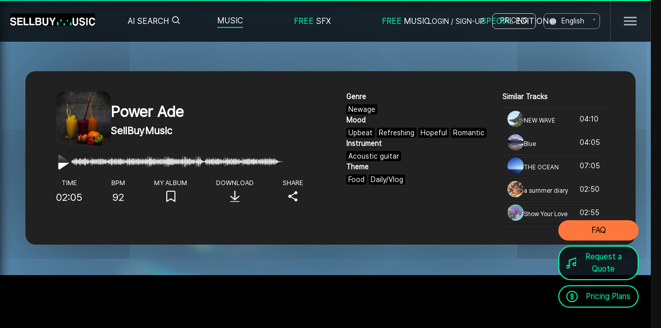

--- FILE ---
content_type: text/html;charset=utf-8; Charset=utf-8
request_url: https://en.sellbuymusic.com/musicDetail/12951
body_size: 45517
content:


<!DOCTYPE html>
<html lang="ko">
<head>
<title>SellBuyMusic-Power Ade :: BGM :: BGM Website SellBuyMusic</title>
<meta http-equiv="Content-type" content="text/html; charset=utf-8" />
<meta http-equiv="X-UA-Compatible" content="IE=edge" />
<meta name="apple-mobile-web-app-capable" content="yes" />
<meta name="viewport" content="user-scalable=no, initial-scale=1.0, minimum-scale=1.0, maximum-scale=1.0, width=device-width" />
<meta http-equiv="Expires" content="-1" /> 
<meta http-equiv="Pragma" content="no-cache" /> 
<meta http-equiv="Cache-Control" content="no-cache" />

<!--
<meta name="apple-mobile-web-app-capable" content="yes" />
<meta name="viewport" content="user-scalable=no, initial-scale=1.0, minimum-scale=1.0, maximum-scale=1.0, width=device-width" />
<meta name="format-detection" content="telephone=no" />
<meta name="theme-color" content="#ffd639" />
-->

<!--<meta name="google-signin-scope" content="profile email" />-->
    <meta name="google-signin-client_id" content="676454576279-uog1qf9u4j535sdtm7tjbogviddm9v6a.apps.googleusercontent.com" />

<meta name="google-adsense-account" content="ca-pub-6546766763757395">


<meta name="robots" content="index, follow" />

    <!--<meta name="naver-site-verification" content="d581b1353dbf772acf6060d8ac7db8d4afe41733" />-->
    <meta name="title" content="SellBuyMusic-Power Ade :: BGM :: BGM Website SellBuyMusic" />
    <meta name="keywords" content="SellBuyMusic, Power Ade, Upbeat Refreshing Hopeful Romantic, 유튜브bgm, 배경음악, 가성비BGM, 유행하는BGM, 유행하는배경음악" />
    
    <meta name="description" content="곡 상세 | Power Ade이 마음에 드셨다면 다운로드, 앨범에 추가, 친구들과 공유해보세요 - 셀바이뮤직" />
    <meta name="apple-mobile-web-app-title" content="SellbuyMusic" />
    <meta name="facebook-domain-verification" content="qygsn7c6yt1udnfq0pvff8hytu12ft" />
    <meta property="fb:app_id" content="513044768734544" />
    <meta property="og:type" content="website" />
    <meta property="og:title" content="SellBuyMusic - Power Ade" />
    <meta property="og:url" content="https://www.sellbuymusic.com/musicDetail/12951" />
    <meta property="og:image" content="https://www.sellbuymusic.com/upload/music/0000000369/thumb/SBM-KR-20-005623_WKN4TU1O6QKIIK1_98x98.jpg" />
    <meta property="og:image:width" content="228" />
    <meta property="og:image:height" content="228" />
    <meta property="og:description" content="곡 상세 | Power Ade이 마음에 드셨다면 다운로드, 앨범에 추가, 친구들과 공유해보세요 - 셀바이뮤직" />
    <meta name="twitter:card" content="summary" />
    <meta name="twitter:title" content="SellBuyMusic - Power Ade" />
    <meta name="twitter:url" content="https://www.sellbuymusic.com/musicDetail/12951" />
    <meta name="twitter:image" content="https://www.sellbuymusic.com/upload/music/0000000369/thumb/SBM-KR-20-005623_WKN4TU1O6QKIIK1_98x98.jpg" />
    <meta name="twitter:description" content="곡 상세 | Power Ade이 마음에 드셨다면 다운로드, 앨범에 추가, 친구들과 공유해보세요 - 셀바이뮤직" />
    <meta name="yandex-verification" content="80cdcf56c08bb044" />
    
    <link rel="canonical" href="https://www.sellbuymusic.com/musicDetail/12951" />
    
    <!-- Global site tag (gtag.js) - Google Analytics -->
    <script async src="https://www.googletagmanager.com/gtag/js?id=UA-172444946-1"></script>
    <script>
	window.dataLayer = window.dataLayer || [];
	function gtag() { dataLayer.push(arguments); }
	gtag('js', new Date());
	gtag('config', 'UA-172444946-1');
    </script>
    
    <!-- Global site tag (gtag.js) - Google Ads: 836939349 -->
    <script async src="https://www.googletagmanager.com/gtag/js?id=AW-836939349"></script>
    <script>
  window.dataLayer = window.dataLayer || [];
  function gtag(){dataLayer.push(arguments);}
  gtag('js', new Date());

  gtag('config', 'AW-836939349');
    </script>
    

    <!-- Google Tag Manager -->
    <script>    (function (w, d, s, l, i) {
        w[l] = w[l] || []; w[l].push({ 'gtm.start':
new Date().getTime(), event: 'gtm.js'
        }); var f = d.getElementsByTagName(s)[0],
j = d.createElement(s), dl = l != 'dataLayer' ? '&l=' + l : ''; j.async = true; j.src =
'https://www.googletagmanager.com/gtm.js?id=' + i + dl; f.parentNode.insertBefore(j, f);
    })(window, document, 'script', 'dataLayer', 'GTM-TZ8LN3G');</script>
    <!-- End Google Tag Manager -->

    <script type="text/javascript">
        (function (c, l, a, r, i, t, y) {
            c[a] = c[a] || function () { (c[a].q = c[a].q || []).push(arguments) };
            t = l.createElement(r); t.async = 1; t.src = "https://www.clarity.ms/tag/" + i;
            y = l.getElementsByTagName(r)[0]; y.parentNode.insertBefore(t, y);
        })(window, document, "clarity", "script", "dy51khbubk");
    </script>


    <link rel="shortcut icon" href="/@resource/images/favicon3.png" />

<link rel="alternate" href="https://www.sellbuymusic.com/musicDetail/12951" hreflang="ko" />
<link rel="alternate" href="https://m.sellbuymusic.com/musicDetail/12951" hreflang="ko" media="only screen and (max-width: 640px)" />
<link rel="alternate" href="https://enm.sellbuymusic.com/musicDetail/12951" media="only screen and (max-width: 640px)" />
<link rel="alternate" href="https://jp.sellbuymusic.com/musicDetail/12951" hreflang="ja" />
<link rel="alternate" href="https://jpm.sellbuymusic.com/musicDetail/12951" hreflang="ja" media="only screen and (max-width: 640px)" />
<link rel="alternate" href="https://en.sellbuymusic.com/musicDetail/12951" hreflang="x-default" />


<link rel="stylesheet" href="/@resource/css/slick.css"><!--추가 jinseo.2022-11-03-->

<link rel="stylesheet" type="text/css" href="/@resource/css/reset.css?d=202601233" />
<link rel="stylesheet" type="text/css" href="/@resource/css/common.css" />
<link rel="stylesheet" type="text/css" href="/@resource/css/layout.css?d=202601233" />
<!--<link rel="stylesheet" type="text/css" href="/@resource/css/layout2.css?d=202601233" />-->

<link rel="stylesheet" type="text/css" href="/@resource/css/common_jinseo.css" /><!--common_jinseo.css 추가.2022-10-24-->
<link rel="stylesheet" type="text/css" href="/@resource/css/common_dino.css?d=202601233" />

<link rel="stylesheet" type="text/css" href="/@resource/css/main.css?d=202601233" />
<link rel="stylesheet" type="text/css" href="/@resource/css/bgm.css?d=202601233" />
<link rel="stylesheet" type="text/css" href="/@resource/css/emoticon.css?d=202601233" />
<link rel="stylesheet" type="text/css" href="/@resource/css/new_song_detail.css?d=202601233" />
<link rel="stylesheet" type="text/css" href="/@resource/css/new_reply.css?d=202601233" />
<link rel="stylesheet" type="text/css" href="/@resource/css/new_reply2.css?d=202601233" />
<link rel="stylesheet" type="text/css" href="/@resource/css/member.css?d=202601233" />
<link rel="stylesheet" type="text/css" href="/@resource/css/event.css?d=202601233" />
<link rel="stylesheet" type="text/css" href="/@resource/css/mypage.css?d=202601233" />
<link rel="stylesheet" type="text/css" href="/@resource/css/guide.css?d=202601233" />
<link rel="stylesheet" type="text/css" href="/@resource/css/artist.css?d=202601233" />
<link rel="stylesheet" type="text/css" href="/@resource/css/payment.css?d=202601233" />
<link rel="stylesheet" type="text/css" href="/@resource/css/new_price.css?d=202601233" />
<link rel="stylesheet" type="text/css" href="/@resource/css/ad.css?d=202601233" />
<link rel="stylesheet" type="text/css" href="/@resource/css/mw_board.css?d=202601233" />
<link rel="stylesheet" type="text/css" href="/@resource/css/bgm_list_plus.css?d=202601233" />

<link rel="stylesheet" type="text/css" href="/@resource/css/nouislider.css?d=202601233" />
<link rel="stylesheet" type="text/css" href="/@resource/css/column.css?d=202601233" />
<link rel="stylesheet" type="text/css" href="/@resource/css/swiper.css?d=202601233" />
<link rel="stylesheet" type="text/css" href="/@resource/css/jquery.bxslider.min.css?d=202601233" />
<link rel="stylesheet" type="text/css" href="/@resource/css/jquery-ui.css?d=202601233" />
<link rel="stylesheet" type="text/css" href="/@resource/css/tooltip.css?d=202601233" />
<link rel="stylesheet" type="text/css" href="/@resource/css/jquery.mCustomScrollbar.css?d=202601233" />


	<link rel="stylesheet" type="text/css" href="/@resource/css/releases.flowplayer.org_7.2.6_skin_skin.css?d=202601233" />

<!--<link rel="stylesheet" type="text/css" href="//cdn.jsdelivr.net/npm/xeicon@2.3.3/xeicon.min.css" />-->

<!--<link rel="stylesheet" type="text/css" href="//fastly.jsdelivr.net/npm/xeicon@2.3.3/xeicon.min.css" />-->
<link rel="stylesheet" type="text/css" href="//cdn.jsdelivr.net/gh/xpressengine/xeicon@2.3.3/xeicon.min.css" />


<link rel="stylesheet" type="text/css" href="//cdnjs.cloudflare.com/ajax/libs/animate.css/4.1.1/animate.min.css" />

<script type="text/javascript" src="/@resource/js/jquery-1.12.4.min.js"></script>
<script type="text/javascript" src="/@resource/js/jquery-ui-1.12.1.min.js"></script>
<script type="text/javascript" src="/@resource/js/jquery.ui.touch-punch.min.js"></script>
<script type="text/javascript" src="/@resource/js/jquery.cookie.js"></script>
<script type="text/javascript" src="/@resource/js/jquery.form.min.js"></script>
<script type="text/javascript" src="/@resource/js/jquery.uniform.js"></script>
<script type="text/javascript" src="/@resource/js/jquery.plugin.min.js"></script>
<script type="text/javascript" src="/@resource/js/jquery.countdown.min.js"></script>
<script type="text/javascript" src="/@resource/js/jquery.rwdImageMaps.min.js"></script>
<script type="text/javascript" src="/@resource/js/jquery.bxslider.min.js"></script>
<script type="text/javascript" src="/@resource/js/jquery-animate-css-rotate-scale.js"></script>
<script type="text/javascript" src="/@resource/js/nouislider.min.js"></script>
<script type="text/javascript" src="/@resource/js/swiper.min.js?d=202601233"></script>
<script type="text/javascript" src="/@resource/js/iscroll.js"></script>
<script type="text/javascript" src="/@resource/js/naveridlogin_js_sdk_2.0.0.js"></script>
<script type="text/javascript" src="/@resource/js/html2canvas.js"></script>
<script type="text/javascript" src="/@resource/js/slick.min.js"></script><!--추가 jinseo.2022-11-03-->
<script type="text/javascript" src="/@resource/js/jquery.mCustomScrollbar.concat.min.js"></script>

<!--
<script type="text/javascript" src="/@resource/js/jindo.desktop.ns.min.js"></script>
<script type="text/javascript" src="/@resource/js/jindo.mobile.component.js"></script>
-->
<script type="text/javascript" src="https://t1.daumcdn.net/mapjsapi/bundle/postcode/prod/postcode.v2.js"></script>

<!-- <script type="text/javascript" src="https://developers.kakao.com/sdk/js/kakao.min.js"></script> -->

<script type="text/javascript" src="/@resource/js/kakao.min.js"></script>


	<script type="text/javascript" src="/@resource/js/releases.flowplayer.org_7.2.6_flowplayer.min.js"></script>
	<script type="text/javascript" src="/@resource/js/releases.flowplayer.org_hlsjs_flowplayer.hlsjs.light.min.js"></script>

<script type="text/javascript" src="https://www.youtube.com/iframe_api"></script>
<script type="text/javascript" src="https://cdn.iamport.kr/js/iamport.payment-1.1.5.js"></script>

<script type="text/javascript" src="https://apis.google.com/js/api:client.js"></script>

<script type="text/javascript" src="/@include/player/js/jquery.jplayer.js?d=202601233"></script>
<script type="text/javascript" src="/@include/player/js/jplayer.playlist.js?d=202601233"></script>

<script type="text/javascript" src="/@resource/js/common.js?d=202601233"></script>
<script type="text/javascript" src="/@resource/js/animate.css.js?d=202601233"></script>
<script type="text/javascript" src="/@resource/js/url.js?d=202601233"></script>
<script type="text/javascript" src="/@resource/js/ui-modal.js?d=202601233"></script>
<script type="text/javascript" src="/@resource/js/util.js?d=202601233"></script>
<script type="text/javascript" src="/@resource/js/sns.js?d=202601233"></script>
<script type="text/javascript" src="/@resource/js/youtube.js?d=202601233"></script>
<script type="text/javascript" src="/@resource/js/player.js?d=202601233"></script>

<script type="text/javascript" src="/@resource/js/content/header.js?d=202601233"></script>
<script type="text/javascript" src="/@resource/js/content/footer.js?d=202601233"></script>
<!--<script type="text/javascript" src="/@resource/js/content/comment.js?d=202601233"></script>-->
<!--<script type="text/javascript" src="/@resource/js/content/comment2.js?d=202601233"></script>-->
<script type="text/javascript" src="/@resource/js/content/member.js?d=20260123301"></script>
<script type="text/javascript" src="/@resource/js/content/main.js?d=202601233"></script>
<script type="text/javascript" src="/@resource/js/content/music.js?d=202601233"></script>
<script type="text/javascript" src="/@resource/js/content/search.js?d=202601233"></script>
<script type="text/javascript" src="/@resource/js/content/search_comment.js?d=202601233"></script>
<script type="text/javascript" src="/@resource/js/content/hiphopbeatsearch.js?d=202601233"></script>
<script type="text/javascript" src="/@resource/js/content/shortformsearch.js?d=202601233"></script>
<script type="text/javascript" src="/@resource/js/content/loopsearch.js?d=202601233"></script>
<script type="text/javascript" src="/@resource/js/content/album.js?d=202601233"></script>
<!--<script type="text/javascript" src="/@resource/js/content/emoticon.js?d=202601233"></script>-->
<script type="text/javascript" src="/@resource/js/content/subscription.js?d=202601233"></script>
<script type="text/javascript" src="/@resource/js/content/order.js?d=202601233"></script>
<script type="text/javascript" src="/@resource/js/content/mypage.js?d=202601233"></script>
<!--<script type="text/javascript" src="/@resource/js/content/event.js?d=202601233"></script>-->
<!--<script type="text/javascript" src="/@resource/js/content/event_modition.js?d=202601233"></script>-->
<script type="text/javascript" src="/@resource/js/content/movieclip.js?d=202601233"></script>
<script type="text/javascript" src="/@resource/js/content/ai.js?d=202601233"></script>
<script type="text/javascript" src="/@resource/js/content/edu.js?d=202601233"></script>
<script type="text/javascript" src="/@resource/js/content/keycodeplayer.min.js?d=202601233"></script>
<script type="text/javascript" src="/@resource/js/content/integrated_search.js?d=202601233"></script>

<script type="text/javascript" src="//wcs.naver.net/wcslog.js"> </script>

<!-- <script type="text/javascript" charset="UTF-8" src="//t1.daumcdn.net/adfit/static/kp.js"></script> -->
<script type="text/javascript">
    //kakaoPixel('3110514783445467699').pageView();

    $(document).tooltip({
        position: {
            my: "center bottom-10",
            at: "center top",
            using: function (position, feedback) {
                $(this).css(position);
                $("<div>")
            .addClass("arrow")
            .addClass(feedback.vertical)
            .addClass(feedback.horizontal)
            .appendTo(this);
            }
        }
    });
</script>

<script type="text/javascript">
    (function(c,l,a,r,i,t,y){
        c[a]=c[a]||function(){(c[a].q=c[a].q||[]).push(arguments)};
        t=l.createElement(r);t.async=1;t.src="https://www.clarity.ms/tag/"+i;
        y=l.getElementsByTagName(r)[0];y.parentNode.insertBefore(t,y);
    })(window, document, "clarity", "script", "a9me1skpql");
</script>

<!-- Channel Plugin Scripts -->
<script>
  (function() {
    var w = window;
    if (w.ChannelIO) {
      return (window.console.error || window.console.log || function(){})('ChannelIO script included twice.');
    }
    var ch = function() {
      ch.c(arguments);
    };
    ch.q = [];
    ch.c = function(args) {
      ch.q.push(args);
    };
    w.ChannelIO = ch;
    function l() {
      if (w.ChannelIOInitialized) {
        return;
      }
      w.ChannelIOInitialized = true;
      var s = document.createElement('script');
      s.type = 'text/javascript';
      s.async = true;
      s.src = 'https://cdn.channel.io/plugin/ch-plugin-web.js';
      s.charset = 'UTF-8';
      var x = document.getElementsByTagName('script')[0];
      x.parentNode.insertBefore(s, x);
    }
    if (document.readyState === 'complete') {
      l();
    } else if (window.attachEvent) {
      window.attachEvent('onload', l);
    } else {
      window.addEventListener('DOMContentLoaded', l, false);
      window.addEventListener('load', l, false);
    }
  })();
  ChannelIO('boot', {
    "pluginKey": "f632255e-f4b1-419c-a77f-23f658ab5075"
  });
</script>
<!-- End Channel Plugin -->


<style type="text/css">    
.jp-jplayer audio,
.jp-jplayer { width: 0px; height: 0px; }
.jp-jplayer { background-color: #000000; }


/* 볼륨 프로그레스바 슬라이드 */
#volume_bar {
    height: 4px;
    border: 0;
    margin-top:-3px;
    cursor:pointer;
}

#volume_custom_handle {
    border: none;
    border-radius: 50%;
    -webkit-border-radius:50%;
    background: #767676;
    cursor: pointer;
    box-shadow: none;
    width: 14px;
    height: 14px;    
    top: -5px;
    margin-left: -7px;
    outline: 0;text-decoration:none;
}

#volume_custom_handle.ad{
    background: #00ffa8;    
}

.volume_bar_wrap.ui-widget-content {
    background: #dbdbdb;
}

.volume_bar_wrap.ad.ui-widget-content {
    background: #767676;
}

.volume_bar_wrap .ui-widget-header {
    background: #767676;
}

.volume_bar_wrap.ad .ui-widget-header {
    background: #00ffa8;
}
</style>
</head>
<!--<body style="min-height: 930px;">-->
<body>

<!-- Google Tag Manager (noscript) -->
<noscript><iframe src="https://www.googletagmanager.com/ns.html?id=GTM-KJS3379"
height="0" width="0" style="display:none;visibility:hidden"></iframe></noscript>
<!-- End Google Tag Manager (noscript) -->

<span itemscope="" itemtype="http://schema.org/Organization">
<link itemprop="url" href="https://www.sellbuymusic.com">
<a itemprop="sameAs" href="https://jp.sellbuymusic.com/"></a>
<a itemprop="sameAs" href="https://en.sellbuymusic.com/"></a>
<a itemprop="sameAs" href="https://www.facebook.com/sellbuymusic"></a>
<a itemprop="sameAs" href="https://www.facebook.com/people/SellBuyMusic/100067944677925/"></a>
<a itemprop="sameAs" href="https://twitter.com/sellbuymusic01"></a>
<a itemprop="sameAs" href="https://post.naver.com/my.nhn?memberNo=38883232"></a>
<a itemprop="sameAs" href="https://blog.naver.com/sellbuymusic"></a>
<a itemprop="sameAs" href="https://www.instagram.com/sellbuymusic"></a>
<a itemprop="sameAs" href="https://www.youtube.com/channel/UCqzBTh59k32f0ByhhiWL2VQ"></a>
<a itemprop="sameAs" href="https://www.youtube.com/channel/UC0nr-ysu3otHiBOo6L-WTbg"></a>
<a itemprop="sameAs" href="https://www.tiktok.com/@sellbuymusic_"></a>
<a itemprop="sameAs" href="https://sellbuymusic.tistory.com/"></a>
<a itemprop="sameAs" href="https://sellbuymusickr.blogspot.com/2022/05/what-is-music-license-types-of-music.html"></a>
<a itemprop="sameAs" href="https://sellbuymusic.tumblr.com/post/685288001571635200/what-is-a-music-license-types-of-music-license"></a>
<a itemprop="sameAs" href="https://rumble.com/v17ppah-not-loose-despite-this-voice-and-drums.html"></a>
<a itemprop="sameAs" href="https://upload.sellbuymusic.com/"></a>
<a itemprop="sameAs" href="https://admin.sellbuymusic.com/"></a>
<a itemprop="sameAs" href="https://www.melon.com/dj/djregister/djregister_inform.htm"></a>
</span>


<input type="hidden" id="jp-musicidx" name="jp-musicidx" value="" />
<div id="sbm_player" class="jp-jplayer"></div>
<div id="sbm_player_container" class="jp-audio">
    <div class="jp-current-time" style="display:none;">00:00</div>
    <div class="jp-duration" style="display:none;">00:00</div>
</div>

<input type="hidden" id="workspace" name="workspace" value="REAL" />

<!-- wrap -->
<div class="bgm_all_wrap">
    

<style type="text/css">
/*
header .lt_menu .sub_menu_activer02 a { margin-top: 16px; width: 113px; height: 27px; background: url("/@resource/images/common/specialEdition_icon.png") 50% 50% no-repeat; background-size: contain; }
header .lt_menu .sub_menu_activer02 a:hover { background: url("/@resource/images/common/specialEdition_icon_hover.png") 50% 50% no-repeat; }
header .lt_menu .sub_menu_activer02 a.on { background: url("/@resource/images/common/specialEdition_icon_hover.png") 50% 50% no-repeat; }
*/

header .lt_sub_menu {position:absolute; top:80px; left:0; background-color:#000; width:100%; display:none;}
header .lt_sub_menu.sub_active {display:block;}
header.main_transparent .lt_sub_menu {background-color:rgba(0,0,0,0.5) !important;}
header.main_transparent:hover .lt_sub_menu {background-color:rgba(0,0,0,0.5) !important;}
/*
header .lt_sub_menu.lt_sub01 dl {padding-left:250px;}
header .lt_sub_menu.lt_sub03 dl {padding-left:480px;}
header .lt_sub_menu.lt_sub06 dl {padding-left:604px;}
*/
header .lt_sub_menu dl dd {float:left; color:#fff;}
header .lt_sub_menu dl dd > a {padding:10px 0; margin-right:0px; display:block; font-size:15px; border-top:1px solid transparent; margin-top:-1px;}
header .lt_sub_menu dl dd > a:hover {border-top:1px solid #00ffa8;}

header .lt_sub_menu dl dd > a span.round_point {border-radius:10px; display:inline-block; padding:2px 10px; border:1px solid #00ff9c; color:#00ff9c; margin-left:4px;}
header .rt_menu.logout_box .mypoint_header_menu {}
header .rt_menu.logout_box .mypoint_header { /*display: block; ; padding-left: 18px; text-align:center*/}
header .rt_menu.logout_box .mypoint_header::after { content: ''; display: inline-block; width: 18px; height: 18px; background: url("/@resource/images/jinseo/ico_point_js.png") 50% 50% no-repeat; background-size: contain; margin-bottom: -3px; margin-left: 4px;}


/* 서브 메뉴 임시로 수정.waspkim.2023-05-18(B) */
.main_transparent.sub_active {height: 310px !important;}
header .lt_sub_menu.sub_active {height: 250px !important;}
header .lt_sub_menu dl dd {float: none;}
/* 서브 메뉴 임시로 수정.waspkim.2023-05-18(E) */
</style>

<header class="main_transparent">
	<div class="header_wrap">
        <h1 class="etc logo eng" style="font-size:0; position:absolute; top:29px; left:20px; width:167px; height:19px; cursor:pointer; -webkit-background-size:cover;">Royalty Free Background Music | No Copyright Background Music | SELLBUYMUSIC</h1>
		<picture>
            <a href="/"><img src="/@resource/images/jinseo/logo.gif" alt="Royalty Free Background Music | No Copyright Background Music | SELLBUYMUSIC" style="object-fit: cover; font-size: 0; position: absolute; top: 24px; left: 20px; width: 167px; height: 25px; cursor: pointer; -webkit-background-size: cover;" /></a>
		</picture>
        <ul class="lt_menu">
            <li class="gptSearch">
	            <a href="#">AI SEARCH<i class="xi-search"></i></a>
	            <div class="gptSearchWrap" style="display: none;">
		            <div class="titleWrap">
			            <h2 class="searchTitle">AI SEARCH</h2>
			            <i class="xi-help"></i>
			            <ul class="toolTip">
				            <li><!--GPT를 활용한 AI 검색을 이용해 보세요.-->Try integrated search using GPT.</li>
				            <li><!--해시태그 음악 검색은 상단 음악 메뉴를 통해 가능합니다.-->Hashtag music search is possible through the music menu at the top.</li>
			            </ul>
		            </div>

		            <div class="textSearchArea">
			            <input type="text" name="gptSrchKeyword" class="gptSrchKeyword" autocomplete="off" placeholder="Find the Perfect Music for Carousel Ride at Lotte World with my Friend" />
			            <button><i class="xi-search"></i></button>
		            </div>
		
		            <div class="imageSearchArea">
			            <div class="obj">
				            <img src="/@resource/images/layout/main_imageSearch-pic.png" />
				            <img src="/@resource/images/layout/main_imageSearch-pic.png" />
				            <img src="/@resource/images/layout/main_imageSearch-pic.png" />
			            </div>
			            <div class="textBox">
				            <strong><!--이미지를 드래그하세요.-->Drag and drop images,</strong>
				            <p><!--또는 버튼을 클릭해주세요.-->or click the button.</p>
				            <div class="btnWrap">
					            <button class="uploadBtn"><!--파일 선택-->Choose File</button>
					            <button class="pasteBtn"><!--클립보드에서 붙여넣기-->Paste from Clipboard</button>
					            <span class="toolTip"><!--Ctrl + V 를 누르세요.-->Press Ctrl + V.</span>
				            </div>
			            </div>
		            </div>
		            <button class="closeBtn"><i class="xi-close"></i></button>
	            </div>
            </li>
			<li class="sub_menu_activer01 menu" style="padding-right: 100px;"><a href="/search/bgm">MUSIC</a></li>                        
            <li class="sub_menu_activer03 menu" style="padding-right: 100px;"><a href="/search/soundeffect"><span style="color: #00ffa8 !important;">FREE</span> SFX</a></li>
            <li class="sub_menu_activer04 menu" style="padding-right: 100px;"><a href="/search/freebgm"><span style="color: #00ffa8 !important;">FREE</span> MUSIC</a></li>
			<li class="sub_menu_activer02 menu" style="padding-right: 100px;"><a href="/specialEdition"><span style="color: #00ffa8 !important;">SPECIAL</span> EDITION</a></li>
            <!--<li class="sub_menu_activer05 menu" style="padding-right: 90px;"><a href="/event">이벤트</a></li>-->
		</ul>
        <div class="lt_sub_menu lt_sub01">
			<dl style="float: left; margin-left: 425px;">                
                <dd><a href="/search/bgm"><!--검색-->Search</a></dd>
                <dd><a href="/search/shortform"><!--숏폼-->Shortform</a></dd>
                <dd><a href="/search/loop"><!--루프-->Loop</a></dd>
                <dd><a href="/album"><!--플레이리스트-->Playlist</a></dd>
                <dd><a href="/search/sometimes"><!--공모전 수상곡-->Contest winning song</a></dd>
		    </dl>            
            <dl style="float: left;margin-left: 5px;">
                <dd><a href="/search/soundeffect?srchBCateIdx=258"><!--게임-->Game</a></dd>
                <dd><a href="/search/soundeffect?srchBCateIdx=259"><!--카툰-->Cartoon</a></dd>
                <dd><a href="/search/soundeffect"><!--전체보기-->View All</a></dd>
		    </dl>
            <dl style="float: left;margin-left: 115px;">
                <dd><a href="/search/freebgm"><!--배민음악-->Music for Baemin</a></dd>
                <dd><a href="/search/freebgm"><!--전체보기-->View All</a></dd>
		    </dl>         
            <dl style="float: left;margin-left: 75px;">
                <dd><a href="/specialEdition"><!--변진섭-->Jin Sub Byun</a></dd>
                <dd><a href="/specialEdition"><!--갓대금-->Goddaegeum</a></dd>
                <dd><a href="/specialEdition"><!--이채빈-->Chaebin Lee</a></dd>
                <dd><a href="/specialEdition"><!--더보이즈(THE BOYZ)-->THE BOYZ</a></dd>
                <dd><a href="/specialEdition"><!--전체보기-->View All</a></dd>
		    </dl>              
		</div>
        
		<ul class="rt_menu login_box">
			<li><a href="#" onclick="showLogin();return false;" class="bgm_login_pop_open">LOGIN / SIGN-UP</a></li>
			<li class="highlight"><a href="/subscription">PRICING</a></li>            
            <li class="eng_kor_re"><a href="#">English</a></li>
		</ul>
        <ul class="rt_menu logout_box" style="display:none;">
            <!--<li><a href="#" onclick="goLogout();return false;" class="ico_a">LOGOUT</a></li>-->
            <li class="highlight"><a href="/subscription">PRICING</a></li>
            <li class="eng_kor_re"><a href="#">English</a></li>            
		</ul>
        <div class="language_pop">			
            <a href="#" class="eng" data-url="">English</a>
            <a href="#" class="kor" data-url="https://www.sellbuymusic.com">Korean</a>
            <a href="#" class="jpn" data-url="https://jp.sellbuymusic.com">Japanese</a>
		</div>
        <div class="head_sitemap_btn_wrap"><button class="head_sitemap_btn">SITEMAP BUTTON</button></div>			
		<div class="header_login_sub_pop_wrap">
			<ul class="header_login_sub_pop">
                
				<li><a href="#" onclick="goBgmGuide();return false;" class="ico_a">GUIDE</a></li>                
				<!--<li><a href="/blogDetail/142" class="ico_a">SAFE CODE</a></li>-->
				<li><a href="/faq" class="ico_a">FAQ</a></li>     
                
			</ul>
		</div>
		
	</div>
</header>


<!-- 통합검색 관련 -->
<form id="frmGptUpload" name="frmGptUpload" action="/@common/ajax_gptImageUploadProc.asp" enctype="multipart/form-data" method="post" style="width:0px;height:0px;font-size: 0;">
    <input type="file" id="gptUploadFile" name="gptUploadFile" accept=".jpg,.jpeg,.png,.gif" style="width:0px;height:0px;font-size: 0;border: 0;" />
</form>

<div id="dragInfo" style="width: 100%; height: 100vh; position: fixed; top: 0; left: 0; background-color: #00000070; z-index: 9999; display: none;">
    <div style="position: absolute; top: 50%; left: 50%; transform: translate(-50%, -50%); font-size: 40px; color: #fff;"><!--이미지를 드롭해주세요.-->Please drop the image.</div>
</div>

<style type="text/css">
    .new_pop_form_wrap_bg {position:absolute;width:450px;height:317px;background-color:transparent; z-index:100; display:none;}
    .new_pop_form_wrap_bg .p_relative {position:relative;width:450px; border:1px solid #ccc; background-color:#fff; border-radius:20px; -webkit-border-radius:20px; padding:50px 20px 40px; box-sizing:border-box; box-shadow:0 2px 6px rgba(0,0,0,0.3); -webkit-box-shadow:0 2px 6px rgba(0,0,0,0.3); margin:200px auto 0;}
    .new_pop_form_wrap {display:block;}
    .new_pop_form_wrap h4 {text-align:center; font-size:22px; margin-bottom:10px;}
    .new_pop_form_wrap .new_pop_loading {text-align:center; padding:20px 0 10px;}
    .new_pop_form_wrap .new_pop_loading img { width: 69px; height: 54px;}
</style>
<div id="gptLoadingPop" class="new_pop_form_wrap_bg">
	<div class="p_relative" style="margin: 0 auto;">
		<div class="new_pop_form_wrap">
			<h4 style="color:#000000;"><!--음악을 매칭 중입니다.-->Matching music.</h4>
			<p style="color:#999; font-size:16px; font-weight:400; text-align:center;"><!--검색까지 10초 정도 소요됩니다.-->It will take about 10 seconds to search.</p>
			<div class="new_pop_loading"><img src="/@resource/images/jinseo/m.gif" alt="" class="infinite_rotating_fast" /></div>
		</div>	
	</div>
</div>
<!--// 통합검색 관련 -->


<script type="text/javascript">

    $(document).ready(function () {

        // 상단 BGM 메뉴 마우스 오버 - re_dino (.main_transparent 클래스 추가)
        $("header ul.lt_menu li.menu, header .lt_sub_menu.lt_sub01").hover(
            function () {
                $(".main_transparent, header .lt_sub_menu.lt_sub01").addClass("sub_active");
            },
            function () {
                $(".main_transparent, header .lt_sub_menu.lt_sub01").removeClass("sub_active");
            }
        );

    });

</script>

    <!-- content -->
    <div id="content">

<script type="application/ld+json">
{
    "@context": "https://schema.org",
    "@type": "MusicComposition",
    "@id": "https://www.sellbuymusic.com/musicDetail/12951",
    "name": "Power Ade",
    "composer": [
        {
            "@type": "Person",
            "name": "SellBuyMusic",
            "@id": "https://www.sellbuymusic.com/artistDetail/369"
        }
    ],
    "publisher": {
        "@type": "Organization",
        "name": "Sellbuymusic",
        "@id": "https://www.sellbuymusic.com/"
    },
    "image": "https://www.sellbuymusic.com/upload/music/0000000369/thumb/SBM-KR-20-005623_WKN4TU1O6QKIIK1_98x98.jpg",
    "genre": "Newage",
    "keywords": "Upbeat Refreshing Hopeful Romantic",
    "duration": "02:05",
    "catalogNumber": "SBM-KR-20-005623",
    "sameAs": [
        "https://m.sellbuymusic.com/musicDetail/12951",
        "https://en.sellbuymusic.com/musicDetail/12951",
        "https://enm.sellbuymusic.com/musicDetail/12951",
        "https://jp.sellbuymusic.com/musicDetail/12951",
        "https://jpm.sellbuymusic.com/musicDetail/12951"
    ]
}
</script>


<style type="text/css">    

	#content { padding-top: 60px;}
	#content::before { content:''; display: block; width: 100%; height: 100%; background: url(/@resource/images/jinseo/draft_thumb1.jpg) 50% 50% no-repeat; background-size: cover; position: absolute; top: 0; left: 0; z-index: -1; filter: blur(10px);}
	.md_cont_wrap {display: flex; justify-content: space-between; width: 1200px; margin: 0px auto 60px; padding: 40px 60px; background: #212121; border-radius: 20px; align-items: flex-start; box-shadow: 0px 8px 300px -20px #111;}
    .md_cont_wrap .md_cont {}

    .md_cont_wrap .md_cont_info { width: 50%; display: flex; flex-direction: column; gap: 32px;}
    .md_cont_wrap .md_cont_info .mdinfo_wrap { display: flex; gap: 34px; align-items: center;}
    .md_cont_wrap .md_cont_info .music_thumb { background: url("/@resource/images/jinseo/draft_thumb1.jpg") 50% 50% no-repeat; background-size: cover;  width: 108px;  height: 108px; border-radius: 16px; position: relative;}
    .md_cont_wrap .md_cont_info .music_thumb::after { content: ''; display: block; width:140px; height: 140px; border-radius: 16px; position: absolute; top:0; left: 50%; transform: translate(-50%, 0); background: linear-gradient(0deg, #212121 0%, transparent 30%, transparent);}
    .md_cont_wrap .md_cont_info .md_songtitle { font-size: 30px; font-weight: 700; /*overflow: hidden; text-overflow: ellipsis; white-space: nowrap;*/ word-break:break-all; word-wrap: break-word; max-width: 366px;}
    
    .md_cont_wrap .md_cont_info .md_songtitle a { display: inline-block; font-size: 16px; padding: 5px 10px; border: 1px solid #fff; border-radius: 15px; -webkit-border-radius: 15px; color: #fff; font-weight: 300; vertical-align: middle; margin-top: -7px;  }
    .md_cont_wrap .md_cont_info .md_songtitle a:hover { background-color: #fff; color: #000; }

    .md_cont_wrap .md_cont_info .md_songartist { font-size: 20px; font-weight: 700; overflow: hidden; text-overflow: ellipsis; white-space: nowrap; max-width: 324px;}
    .md_cont_wrap .md_cont_info .mdwave_wrap { display: flex; align-items: center; gap: 26px;}
    .md_cont_wrap .md_cont_info .mdwave_wrap .visualizer { display: inline-block; width: 420px; height: 64px; background-size: 100% 100%; -webkit-background-size: 100% 100%; vertical-align: middle; margin-top: -2px;  position: relative; cursor: pointer;} /* waspkim.2023-04-17 추가 */
    .md_cont_wrap .md_cont_info .mdwave_wrap .visualizer .playing { height:64px; position: relative; box-sizing: border-box; overflow: hidden; } /* waspkim.2023-04-17 추가 */
    .md_cont_wrap .md_cont_info .mdwave_wrap .visualizer .playing:before { content: ''; display: block; position: absolute; top: -2px; right: 0; width: 2px; height: 64px; background-color: #00ff9c; z-index: 2; opacity: 0.8; } /* waspkim.2023-04-17 추가 */
    .md_cont_wrap .md_cont_info .mdwave_wrap .visualizer .playing .now_time { z-index: 1; position: absolute; top: 16px; right: 4px; background-color: rgba(0, 0, 0, 0.6); color: #fff; display: inline-block; padding: 5px 10px; } /* waspkim.2023-04-17 추가 */
    .md_cont_wrap .md_cont_info .mdwave_wrap .play_img {width: 420px; height: 64px; background-size: contain; background-repeat: no-repeat;} /* waspkim.2023-04-17 수정(width: 519px => 420px) */

	/* 아이콘 hover 관련 css.jinseo.2023-04-18 */
    .md_cont_wrap .md_cont_info .mdbtn_wrap ul.option_wrap { display: flex; justify-content: space-between; width: 90%;}
    .md_cont_wrap .md_cont_info .mdbtn_wrap ul.option_wrap li { text-align: center; }
	.md_cont_wrap .md_cont_info .mdbtn_wrap ul.option_wrap li.staraverage_wrap { display: flex; flex-direction: column; align-items: center; justify-content: space-between;}
    .md_cont_wrap .md_cont_info .mdbtn_wrap ul.option_wrap li.myalbum_wrap,
    .md_cont_wrap .md_cont_info .mdbtn_wrap ul.option_wrap li.download_wrap,
    .md_cont_wrap .md_cont_info .mdbtn_wrap ul.option_wrap li.share_wrap { position: relative; cursor: pointer; }
	.md_cont_wrap .md_cont_info .mdbtn_wrap ul.option_wrap li.myalbum_wrap:hover,
    .md_cont_wrap .md_cont_info .mdbtn_wrap ul.option_wrap li.download_wrap:hover,
    .md_cont_wrap .md_cont_info .mdbtn_wrap ul.option_wrap li.share_wrap:hover { color: #00ffa8; }
    /*.md_cont_wrap .md_cont_info .mdbtn_wrap ul.option_wrap li.myalbum_wrap:hover::after { content: ''; display: block; width: 100px; height: 66px; border: 1px solid #00ffa8; border-radius: 10px; position: absolute; top: 50%; left: 50%; transform: translate(-50%,-50%); background: transparent;}
    .md_cont_wrap .md_cont_info .mdbtn_wrap ul.option_wrap li.download_wrap:hover::after { content: ''; display: block; width: 100px; height: 66px; border: 1px solid #00ffa8; border-radius: 10px; position: absolute; top: 50%; left: 50%; transform: translate(-50%,-50%); background: transparent;}
    .md_cont_wrap .md_cont_info .mdbtn_wrap ul.option_wrap li.share_wrap:hover::after { content: ''; display: block; width: 80px; height: 66px; border: 1px solid #00ffa8; border-radius: 10px; position: absolute; top: 50%; left: 50%; transform: translate(-50%,-50%); background: transparent;}*/
	/*.md_cont_wrap .md_cont_info .mdbtn_wrap ul.option_wrap li:hover .option button.like { background: url("/@resource/images/jinseo/ico_like_md_hover.png") 50% 50% no-repeat; background-size: contain; width: 24px; height: 24px;}*/
    .md_cont_wrap .md_cont_info .mdbtn_wrap ul.option_wrap li .option button.down { background: url("/@resource/images/jinseo/ico_down_md.png") 50% 50% no-repeat; background-size: 90%; width: 24px; height: 24px;}
    .md_cont_wrap .md_cont_info .mdbtn_wrap ul.option_wrap li:hover .option button.down { background: url("/@resource/images/jinseo/ico_down_md_on.png") 50% 50% no-repeat; background-size: 90%; width: 24px; height: 24px;}
    .md_cont_wrap .md_cont_info .mdbtn_wrap ul.option_wrap li .option button.share { background: url("/@resource/images/jinseo/ico_share_md.png") 50% 50% no-repeat; background-size: contain; width: 24px; height: 24px;}
    .md_cont_wrap .md_cont_info .mdbtn_wrap ul.option_wrap li .option button.share.active { background: url("/@resource/images/jinseo/ico_share_md_on.png") 50% 50% no-repeat; background-size: contain; width: 24px; height: 24px; }
    .md_cont_wrap .md_cont_info .mdbtn_wrap ul.option_wrap li:hover .option button.share { background: url("/@resource/images/jinseo/ico_share_md_on.png") 50% 50% no-repeat; background-size: contain; width: 24px; height: 24px;}


    .md_cont_wrap .md_cont_info .mdbtn_wrap ul.option_wrap li .subject { font-size: 13px;}
    .md_cont_wrap .md_cont_info .mdbtn_wrap ul.option_wrap li:nth-child(1) .subject { margin-bottom: 4px;}
    .md_cont_wrap .md_cont_info .mdbtn_wrap ul.option_wrap li:nth-child(2) .subject { margin-bottom: 4px;}
    .md_cont_wrap .md_cont_info .mdbtn_wrap ul.option_wrap li .option { font-size: 20px; font-weight: 200;}
    .md_cont_wrap .md_cont_info .mdbtn_wrap ul.option_wrap li .option button.like { background: url("/@resource/images/jinseo/ico_like_md.png") 50% 50% no-repeat; background-size: contain; width: 24px; height: 24px;}
	.md_cont_wrap .md_cont_info .mdbtn_wrap ul.option_wrap li .option button.like:hover { background: url("/@resource/images/jinseo/ico_like_md_hover.png") 50% 50% no-repeat; background-size: contain; width: 24px; height: 24px; }
    .md_cont_wrap .md_cont_info .mdbtn_wrap ul.option_wrap li .option button.like.active { background: url("/@resource/images/jinseo/ico_like_md_on.png") 50% 50% no-repeat; background-size: contain; width: 24px; height: 24px; }

    
    .md_cont_wrap .md_cont_info .mdbtn_wrap ul.option_wrap > li > ul.share_add_div {position:absolute;top:56px; left:-70px;display:none;width: 250px;}
    .md_cont_wrap .md_cont_info .mdbtn_wrap ul.option_wrap > li > ul.share_add_div.active {display:block;}
    .md_cont_wrap .md_cont_info .mdbtn_wrap ul.option_wrap > li > ul.share_add_div li {border:1px solid #FFDA2A; float:left; padding:5px 10px; background-color:rgba(0, 0, 0, 0.5); color:#fff;  box-shadow:0 2px 6px rgba(0,0,0,0.1); -webkit-box-shadow:0 2px 6px rgba(0,0,0,0.1);}
    .md_cont_wrap .md_cont_info .mdbtn_wrap ul.option_wrap > li > ul.share_add_div li:first-child {border-right:none; border-radius:15px 0 0 15px;}
    .md_cont_wrap .md_cont_info .mdbtn_wrap ul.option_wrap > li > ul.share_add_div li:last-child {border-left:none; border-radius:0 15px 15px 0;}

    .md_cont_wrap .md_cont_info .mdbtn_wrap ul.option_wrap > li > ul.share_add_div li a.social_btn {display:inline-block; width:24px; height:24px; border-radius:50%; -webkit-border-radius:50%; background-size:cover; -webkit-background-size:cover; background-position:top; background-repeat:no-repeat; margin:0; font-size:0; vertical-align:middle;}
    .md_cont_wrap .md_cont_info .mdbtn_wrap ul.option_wrap > li > ul.share_add_div li a.facebook {background-image:url('/@resource/images/view/view_social_ico01on.png');}
    .md_cont_wrap .md_cont_info .mdbtn_wrap ul.option_wrap > li > ul.share_add_div li a.twitter {background-image:url('/@resource/images/view/view_social_ico02on.png');}
    .md_cont_wrap .md_cont_info .mdbtn_wrap ul.option_wrap > li > ul.share_add_div li a.kakao {background-image:url('/@resource/images/view/view_social_ico03on.png');}
    .md_cont_wrap .md_cont_info .mdbtn_wrap ul.option_wrap > li > ul.share_add_div li a.link {background-image:url('/@resource/images/view/view_social_ico04on.png');}
    .md_cont_wrap .md_cont_info .mdbtn_wrap ul.option_wrap > li > ul.share_add_div li a.facebook:hover {background-image:url('/@resource/images/view/view_social_ico01.png');}
    .md_cont_wrap .md_cont_info .mdbtn_wrap ul.option_wrap > li > ul.share_add_div li a.twitter:hover {background-image:url('/@resource/images/view/view_social_ico02.png');}
    .md_cont_wrap .md_cont_info .mdbtn_wrap ul.option_wrap > li > ul.share_add_div li a.kakao:hover {background-image:url('/@resource/images/view/view_social_ico03.png');}
    .md_cont_wrap .md_cont_info .mdbtn_wrap ul.option_wrap > li > ul.share_add_div li a.link:hover {background-image:url('/@resource/images/view/view_social_ico04.png');}
    
   
    .md_cont_wrap .md_cont_genre {}
    .md_cont_wrap .md_cont_genre .mdgenre_wrap { display: flex; flex-direction: column; gap: 34px;}
    .md_cont_wrap .md_cont_genre .mdgenre_wrap .bgm_view_tag_wrap { }
    .md_cont_wrap .md_cont_genre .mdgenre_wrap .bgm_view_tag_wrap h3 { font-size: 14px; margin-bottom: 4px;}
    .md_cont_wrap .md_cont_genre .mdgenre_wrap .bgm_view_tag_wrap a { font-size: 14px;  font-weight: 200;}
    .md_cont_wrap .md_cont_genre .mdgenre_wrap .bgm_view_tag_wrap a { background: #000; padding: 2px 4px;  border-radius: 4px;}

    .md_cont_wrap .md_cont_similar { }
	.md_cont_wrap .md_cont_similar h2 { font-size: 14px; margin-bottom: 10px;}
    .md_cont_wrap .md_cont_similar .mdsimilar_wrap { display: flex; flex-direction: column; min-width: 190px;}
    .md_cont_wrap .md_cont_similar .mdsimilar_wrap .a_mdsimilar { display: flex; align-items: center; padding: 6px 10px; border-top: 1px solid #333333; border-bottom: 1px solid #121212; gap: 16px;}
    .md_cont_wrap .md_cont_similar .mdsimilar_wrap .a_mdsimilar:hover { background: #121212;}
    .md_cont_wrap .md_cont_similar .mdsimilar_wrap .a_mdsimilar .thumbs_songname_hash { display: flex; align-items: center;  justify-content: space-between; gap: 14px;}
    .md_cont_wrap .md_cont_similar .mdsimilar_wrap .a_mdsimilar .thumbs_songname_hash .thumbs { width: 32px; height: 32px; background: tomato; border-radius: 20px; position: relative;}
	.md_cont_wrap .md_cont_similar .mdsimilar_wrap .a_mdsimilar:nth-child(1) .thumbs_songname_hash .thumbs { background: url("/@resource/images/jinseo/draft_thumb1.jpg"); background-size: cover;}
    .md_cont_wrap .md_cont_similar .mdsimilar_wrap .a_mdsimilar:nth-child(2) .thumbs_songname_hash .thumbs { background: url("/@resource/images/jinseo/draft_thumb2.jpg"); background-size: cover;}
    .md_cont_wrap .md_cont_similar .mdsimilar_wrap .a_mdsimilar:nth-child(3) .thumbs_songname_hash .thumbs { background: url("/@resource/images/jinseo/draft_thumb3.jpg"); background-size: cover;}
    .md_cont_wrap .md_cont_similar .mdsimilar_wrap .a_mdsimilar:nth-child(4) .thumbs_songname_hash .thumbs { background: url("/@resource/images/jinseo/draft_thumb4.jpg"); background-size: cover;}
    .md_cont_wrap .md_cont_similar .mdsimilar_wrap .a_mdsimilar:nth-child(5) .thumbs_songname_hash .thumbs { background: url("/@resource/images/jinseo/draft_thumb5.jpg"); background-size: cover;}
	.md_cont_wrap .md_cont_similar .mdsimilar_wrap .a_mdsimilar:nth-child(6) .thumbs_songname_hash .thumbs { background: url("/@resource/images/jinseo/draft_thumb1.jpg"); background-size: cover;}
    .md_cont_wrap .md_cont_similar .mdsimilar_wrap .a_mdsimilar .thumbs_songname_hash .song_name_hash { display: flex; flex-direction: column; }
    .md_cont_wrap .md_cont_similar .mdsimilar_wrap .a_mdsimilar .thumbs_songname_hash .song_name_hash .song_name { width: 110px; overflow: hidden; text-overflow: ellipsis; white-space: nowrap; margin-bottom: -4px;}
    .md_cont_wrap .md_cont_similar .mdsimilar_wrap .a_mdsimilar .thumbs_songname_hash .song_name_hash .song_name a { font-weight: 100; font-size: 12px; }
    .md_cont_wrap .md_cont_similar .mdsimilar_wrap .a_mdsimilar .thumbs_songname_hash .song_name_hash .musician a { display: none; font-weight: 300; font-size: 12px; }
	.similar_playbtn { width: 18px; height: 18px; background: url("/@resource/images/jinseo/play_btn.png") 50% 50% no-repeat; background-size: contain; position: absolute; top: 50%; left: 9px; transform: translate(0, -50%);}
	.md_cont_info .md_playbtn { width: 30px; height: 30px; background: url("/@resource/images/jinseo/play_btn.png") 50% 50% no-repeat; background-size: contain; /*position: absolute; top: 50%; left: 54px; transform: translate(0, -50%);*/}
	.md_cont_info .md_playbtn:hover { width: 30px; height: 30px; background: url("/@resource/images/jinseo/play_btn_hover.png") 50% 50% no-repeat; background-size: contain; /*position: absolute; top: 50%; left: 54px; transform: translate(0, -50%);*/}
    .md_cont_info .md_playbtn.active { width: 30px; height: 30px; background: url("/@resource/images/jinseo/pause_btn.png") 50% 50% no-repeat; background-size: contain; } /* waspkim.2023-04-17 추가 */
    .similar_pausebtn {width: 18px; height: 18px; background: url("/@resource/images/jinseo/pause_btn.png") 50% 50% no-repeat; background-size: contain; position: absolute; top: 50%; left: 7px; transform: translate(0, -50%);}
	.md_cont_info .md_pausebtn { width: 40px; height: 40px; background: url("/@resource/images/jinseo/pause_btn.png") 50% 50% no-repeat; background-size: contain; position: absolute; top: 50%; left: 52px; transform: translate(0, -50%);}

    /* 가사 팝업 */
    #lyricsPop { position: fixed; width: 100%; height: 100vh; top: 0; bottom: 0; left: 0; right: 0; background-color: rgba(0, 0, 0, 0.8); text-align: center; overflow-y: auto; z-index: 1000; display: none; }
    #lyricsPop .lyrics-wrap { padding: 100px; font-size: 20px; }
    #lyricsPop .close { position: fixed; top: 100px; right: 80px; font-size: 25px; background-color: transparent; }
</style>

<div class="md_cont_wrap sbm_player_wrap"> <!-- waspkim.2023-04-17 (sbm_player_wrap 추가) -->
    <div class="md_cont md_cont_info">
        <div class="mdinfo_wrap">
            <div class="music_thumb" style="background-image:url('/upload/music/0000000369/thumb/SBM-KR-20-005623_WKN4TU1O6QKIIK1_98x98.jpg');"><img src="" alt=""></div>
            <div class="md_titleartist_wrap">
                <div class="md_songtitle">
                    Power Ade
                </div>
                <div class="md_songartist">SellBuyMusic</div>
                
            </div>
        </div>	
        
        <div class="mdwave_wrap">
            <button class="md_playbtn sbm_play_music" data-musicidx="12951"></button>
			<div class="visualizer sbm_player" data-musicidx="12951" style="background-image:url('https://www.sellbuymusic.com/upload/music/0000000369/719853112580621_wave.png');">		
				<div class="playing sbm_time_bar sbm_time_bar_12951" data-playrate="0" style="width:0%;">
					<div class="play_img" style="background-image:url('https://www.sellbuymusic.com/upload/music/0000000369/719853112580621_wave2.png'); "></div>
					<div class="now_time sbm_time" style="display:none;">00:00</div>
				</div>
			</div>
        </div>

        <div class="mdbtn_wrap">
            <ul class="option_wrap">
                <li>
                    <div class="subject"><!--길이-->TIME</div>
                    <div class="option sbm_duration">02:05</div>
                </li>
                <li>
                    <div class="subject">BPM</div>
                    <div class="option">92</div>
                </li>
                <!--
                <li class="staraverage_wrap">
                    <div class="subject" style="margin-bottom: 4px;">평점</div>
                    <div class="option">0</div>
                </li>
                -->
                <li class="myalbum_wrap">
                    <div class="subject"><!--마이앨범-->MY ALBUM</div>
                    <div class="option">						
                        <button class="like bookmark addmyalbum " data-musicidx="12951"></button>
                    </div>
                </li>
                <li class="download_wrap">
                    <div class="subject"><!--다운로드-->DOWNLOAD</div>
                    <div class="option">
                        
                            <button class="down godownload" data-contype="M" data-conidx="12951"></button>
                        
                    </div>
                </li>
                <li class="share_wrap">
                    <div class="subject"><!--공유하기-->SHARE</div>
                    <div class="option"><button class="share"></button></div>
                    <ul class="share_add_div" data-snstitle="SellBuyMusic - Power Ade" data-snsdescription="대한민국 대표 BGM 셀바이뮤직" data-snsimgurl="https://www.sellbuymusic.com/upload/music/0000000369/thumb/SBM-KR-20-005623_WKN4TU1O6QKIIK1_98x98.jpg" data-snsmobileurl="https://m.sellbuymusic.com/musicDetail/12951" data-snsweburl="https://www.sellbuymusic.com/musicDetail/12951" data-contype="B1" data-conidx="12951">
					    <li><a href="#" class="social_btn facebook" data-sharetype="F">페이스북</a></li>
					    <li><a href="#" class="social_btn twitter" data-sharetype="T">트위터</a></li>
					    <li><a href="#" class="social_btn kakao" data-sharetype="K">카카오</a></li>
					    <li><a href="#" class="social_btn link" data-sharetype="L">링크</a></li>
				    </ul>
                </li>
            </ul>
        </div>
    </div>
    <div class="md_cont md_cont_genre">
        <div class="mdgenre_wrap">
            <div class="bgm_view_tag_wrap">
                <h3><!--음악 장르-->Genre</h3>
                
				<a href="/search/bgm?genre=101" style="margin-bottom:7px;">Newage</a>
                
            </div>
            <div class="bgm_view_tag_wrap">
                <h3><!--분위기-->Mood</h3>
                
				<a href="/search/bgm?mood=1205" style="margin-bottom:7px;">Upbeat</a>
                
				<a href="/search/bgm?mood=1207" style="margin-bottom:7px;">Refreshing</a>
                
				<a href="/search/bgm?mood=1106" style="margin-bottom:7px;">Hopeful</a>
                
				<a href="/search/bgm?mood=6" style="margin-bottom:7px;">Romantic</a>
                
            </div>
            <div class="bgm_view_tag_wrap">
                <h3><!--악기-->Instrument</h3>
                
				<a href="/search/bgm?instrument=1177" style="margin-bottom:7px;">Acoustic guitar</a>
                
            </div>
            <div class="bgm_view_tag_wrap">
                <h3><!--장면/테마-->Theme</h3>
                
				<a href="/search/bgm?theme=1185" style="margin-bottom:7px;">Food</a>
                
				<a href="/search/bgm?theme=1188" style="margin-bottom:7px;">Daily/Vlog</a>
                
            </div>
        </div>
    </div>
    <div class="md_cont md_cont_similar">
        <h2><!--유사곡-->Similar Tracks</h2>
        <div class="mdsimilar_wrap">
            
            <div class="a_mdsimilar">	
                <div class="thumbs_songname_hash">
                    <div class="thumbs" style="background-image:url('/upload/music/0000003190/thumb/SBM-KR-20-000344_NU9CQKA2JMXU6ZF_40x40.jpg');"></div>
                    <div class="song_name_hash">
                        <span class="song_name"><a href="/musicDetail/7672">NEW WAVE</a></span>
                        <!--<span class="musician"><a href="">KUN.</a></span>-->
                    </div>
                </div>
                <span class="time">04:10</span>
            </div>
            
            <div class="a_mdsimilar">	
                <div class="thumbs_songname_hash">
                    <div class="thumbs" style="background-image:url('/upload/music/0000004373/thumb/SBM-KR-19-000611_FKM5Z0FUY34Y4BQ_40x40.jpg');"></div>
                    <div class="song_name_hash">
                        <span class="song_name"><a href="/musicDetail/4518">Blue</a></span>
                        <!--<span class="musician"><a href="">CALlX DE GRACIA</a></span>-->
                    </div>
                </div>
                <span class="time">04:05</span>
            </div>
            
            <div class="a_mdsimilar">	
                <div class="thumbs_songname_hash">
                    <div class="thumbs" style="background-image:url('/upload/music/0000003190/thumb/SBM-KR-20-000343_QCK67HP9G77S169_40x40.jpg');"></div>
                    <div class="song_name_hash">
                        <span class="song_name"><a href="/musicDetail/7671">THE OCEAN</a></span>
                        <!--<span class="musician"><a href="">KUN.</a></span>-->
                    </div>
                </div>
                <span class="time">07:05</span>
            </div>
            
            <div class="a_mdsimilar">	
                <div class="thumbs_songname_hash">
                    <div class="thumbs" style="background-image:url('/upload/music/0000178702/thumb/SBM-KR-23-005639_MYBV4NR4RWQ7WO8_40x40.jpg');"></div>
                    <div class="song_name_hash">
                        <span class="song_name"><a href="/musicDetail/28518">a summer diary</a></span>
                        <!--<span class="musician"><a href="">세계인 BGM</a></span>-->
                    </div>
                </div>
                <span class="time">02:50</span>
            </div>
            
            <div class="a_mdsimilar">	
                <div class="thumbs_songname_hash">
                    <div class="thumbs" style="background-image:url('/upload/music/0000056265/thumb/SBM-KR-21-002270_RQW4KC9QRR8BUBJ_40x40.jpg');"></div>
                    <div class="song_name_hash">
                        <span class="song_name"><a href="/musicDetail/15605">Show Your Love</a></span>
                        <!--<span class="musician"><a href="">1Tak</a></span>-->
                    </div>
                </div>
                <span class="time">02:55</span>
            </div>
            
        </div>
    </div>
</div>







<!-- 가사 팝업 -->
<div id="lyricsPop">
    <div class="lyrics-wrap">
        <h4>Power Ade / SellBuyMusic</h4>
        <br />
        
    </div>
    <button class="xi-close close"></button>
</div>
<!--// 가사 팝업 -->


<!-- 크레딧 소스 -->
<div id="creditSource12951" style="display:none;">
✔ Power Ade by SellBuyMusic<br />

🎧 Download / Stream <br />
- https://www.sellbuymusic.com/musicDetail/12951
</div>
<!--// 크레딧 소스 -->


<script type="text/javascript">

    $(document).ready(function () {

        // 상단 대메뉴 포커스
        $("header .lt_menu li.menu a").removeClass("active");        

        
            $("header .lt_menu li.menu").eq(0).find("a").addClass("active");
        
        

        // 검색어가 있으면 가사를 보여준다
        

    });

    
        /*
        kakaoPixel('3110514783445467699').pageView();
        kakaoPixel('3110514783445467699').viewContent({
            id: '12951'
        });
        */

        //카카오 광고집행 <상품상세페이지>. jings3. 2022-11-03 //(B)	
        kakaoPixel('8242442543039071629').pageView();
    kakaoPixel('8242442543039071629').viewContent({
        id: '12951'
    });
	  	//카카오 광고집행 <상품상세페이지>. jings3. 2022-11-03 //(E)	
    

        // 발매 예정 음원 다운로드
        function downloadDistribution() {
            alert("다운로드 하시기 전에\n발매 예정 음원의 무료 프로모션 사용 안내를 확인해 주세요.");
            goDistribution();
        }

</script>



<script type="text/javascript">
    document.title = "SellBuyMusic-Power Ade :: BGM :: BGM Website SellBuyMusic";
</script>

    </div>
    <!-- // content -->

    

<style type="text/css">
div.footer_btn_line {padding:10px 0 10px 0; width:100%; display:table; table-layout:fixed;}
div.footer_btn_line dl {display:table-cell; width:25%;}
div.footer_btn_line dl dt, div.footer_btn_line dl dd {font-size:14px; margin-bottom:5px;}
div.footer_btn_line dl dt {color:#00a791; margin-bottom:15px;}
div.footer_btn_line dl .logo {}
div.footer_btn_line dl .logo img {display:block; width:167px;}

div.footer_btn_line dl dd a {color:#000;}
div.footer_btn_line dl dd a:hover {color:#00a791; text-decoration:underline;}

div.bgm_all_wrap > footer ul.footer_btn02 {clear:both; overflow:hidden; width:100%; text-align:center; margin:20px 0 30px 0;}
div.bgm_all_wrap > footer ul.footer_btn02 > li {float:inherit; display:inline-block;}
div.bgm_all_wrap > footer div.footer_wrap > span {text-align:center; display:block;}
</style>

<footer style="margin-bottom: 0px;">
    <div class="footer_wrap">
        <div class="footer_btn_line">
            <dl>
                <dt class="logo">
                    <img src="/@resource/images/layout/logo_eng.png" style="opacity: 0.75;"></dt>
                <dd>
                    <ul class="footer_btn02">
                        <li><a href="https://www.facebook.com/SellBuyMusic-107656088163965" target="_blank" class="social_btn facebook">페이스북</a></li>
                        <li><a href="https://twitter.com/SellBuyMusic_EN" target="_blank" class="social_btn twitter">트위터</a></li>
                        <li><a href="https://www.instagram.com/sellbuymusic" target="_blank" class="social_btn insta">인스타</a></li>
                        <!--
                        <li><a href="http://pf.kakao.com/_BCCCj" target="_blank" class="social_btn kakao">카카오플친</a></li>
                        <li><a href="https://blog.naver.com/sellbuymusic" target="_blank" class="social_btn blog">블로그</a></li>
                        <li><a href="https://post.naver.com/sellbuymusic" target="_blank" class="social_btn post">포스트</a></li>
                        -->
                    </ul>
                </dd>
            </dl>
            <dl>
                <dt>MENU</dt>
                <dd><a href="/search/bgm">MUSIC</a></dd>
                <dd><a href="/search/soundeffect">FREE SFX</a></dd>
                <dd><a href="/search/freebgm">FREE MUSIC</a></dd>
                <dd><a href="/specialEdition">SPECIAL EDITION</a></dd>
            </dl>
            <dl>
                <dt>CUSTOMER</dt>
                <dd><a href="/subscription">PRICING</a></dd>
                <dd><a href="/bgmGuide">GUIDE</a></dd>
                <dd><a href="/faq">FAQ</a></dd>
                <!-- 브로슈어변경.jinseo.2022-12-19 -->
                <!-- <dd><a href="/upload/SellBuyMusic_Brochure_Eng_20210825.pdf" target="_blank">BROCHURE DOWNLOAD</a> </dd>-->
                <!--브로슈어변경.jinseo.2023-01-12-->
                <dd><a href="/upload/[sellbuymusic] 2024company_introduction-en.pdf" target="_blank">BROCHURE DOWNLOAD</a></dd>
            </dl>
            <dl>
                <dt>POLICY</dt>
                <dd><a href="/clause">TERMS & CONDITIONS</a></dd>
                <dd><a href="/privacy">PRIVACY & COOKIES</a></dd>
                <dd><a href="/refund">REFUND</a></dd>
            </dl>
        </div>
        <!--
	    <ul class="footer_btn02">
		    <li><a href="https://www.facebook.com/SellBuyMusic-107656088163965" target="_blank" class="social_btn facebook">페이스북</a></li>
		    <li><a href="https://twitter.com/sellbuymusic" target="_blank" class="social_btn twitter">트위터</a></li>
		    <li><a href="https://www.instagram.com/sellbuymusic" target="_blank" class="social_btn insta">인스타</a></li>
		    <li><a href="http://pf.kakao.com/_BCCCj" target="_blank" class="social_btn kakao">카카오플친</a></li>
            <li><a href="https://blog.naver.com/sellbuymusic" target="_blank" class="social_btn blog">블로그</a></li>
			<li><a href="https://post.naver.com/sellbuymusic" target="_blank" class="social_btn post">포스트</a></li>
	    </ul>
            -->
        <span style="font-size: 12px;">Company Name : MusicPlat Co., Ltd. | Address: 55, Digital-ro 32-gil, Guro-gu, Seoul, Republic of Korea (08379) | Representative : Sung Ha Mook | Chief Privacy Officer: Kim Min Seok
        <br>
            Business registration number: 676-81-00617 | Notification of mail order business : No. 2022-Seoul Guro-2184 | Email: help@sellbuymusic.com
        <br>
            Any information, content, UI, etc. on this site may not be reproduced, transmitted, or scrapped for commercial purposes without pre-written consent of Music Flat Co., Ltd.
        </span>
        <span style="font-size: 12px; padding-top: 20px;">Copyright ⓒ 2026 Music Plat All rights Reserved
        </span>
    </div>
</footer>

</div>
<!--// wrap -->



<!-- 로그인 팝업 -->
<div id="loginPop" class="layer-popup login" style="width: 600px; height: 731px; display: none;">
    <!--<div class="bg"></div>-->
    <div class="popup-box">
        <div class="box-inner">
            <a href="#" class="btn-close">CLOSE</a>
            <h2 style="font-size: 54px;">Sign-In</h2>
            <div class="form-wrap">
                <div class="field">
                    <span class="label"></span>
                    <div class="insert">
                        <div class="input-wrap">
                            <input type="text" id="loginMemId" name="loginMemId" value="" placeholder="ID" /></div>
                    </div>
                </div>
                <div class="field">
                    <span class="label"></span>
                    <div class="insert">
                        <div class="input-wrap">
                            <input type="password" id="loginMemPw" name="loginMemPw" value="" placeholder="PASSWORD" /></div>
                    </div>
                </div>
                <div class="bottom-area">
                    <div class="checkbox">
                        <input type="checkbox" id="loginRemember" name="loginRemember" value="Y" /><label for="loginRemember" style="cursor: pointer;">Keep me signed-in</label></div>
                    <div class="find-info"><a href="#" class="login_id_search_btn">Forgot your ID</a>/<a href="#" class="login_pw_search_btn">PW?</a></div>
                </div>

                <div class="login-type">
                    <a href="#" onclick="loginValidCheck();return false;" class="basic">Sign in</a>
                    <a href="#" class="facebook" onclick="loginFB();return false;"><span>Sign in with facebook</span></a>
                    <a href="#" class="google" onclick="return false;" id="googleLoginBtn"><span>Sign in with google</span></a>
                    <!--<div class="g-signin2" data-onsuccess="onSignIn2" data-theme="dark"></div>-->
                    <!--<a href="#" class="google"><span>Sign in with Google</span></a>-->
                </div>
                <div class="join">
                    <span class="line">or</span>
                    <div>
                        <em>Don’t have an account?</em>
                        <a href="#" class="btn-join">Sign Up</a>
                    </div>
                </div>
            </div>
        </div>
    </div>
</div>
<script type="text/javascript">
    loginGoogle();
</script>
<!--// 로그인 팝업 -->

<!-- 아이디 찾기 팝업 -->
<div id="findIdPop" class="bgm_member_pop_wrap" style="position: relative;">
    <div class="bgm_member_pop" style="position: relative;">

        <div class="pop_member_wrap id_search members" style="display: block; margin: 0;">
            <div class="close-btn-wrap"><a href="#"></a></div>
            <div class="logo_wrap" style="width: 426px;"><span>Find ID</span></div>
            <div class="join_input_wrap">
                <!--<h3>회원가입시 입력하신 이메일을 적어주세요.</h3>-->
                <div class="point_input">
                    <h4>E-mail</h4>
                    <h5>
                        <input type="text" id="findIdEmail" name="findIdEmail" value="" /></h5>
                </div>
            </div>
            <div class="login_btn id_next">
                <button onclick="findIdValidCheck();return false;">Find ID</button></div>
        </div>

    </div>
</div>
<!--// 아이디 찾기 팝업 -->

<!-- 아이디 찾기 성공 팝업 -->
<div id="findIdSuccessPop" class="bgm_member_pop_wrap" style="position: relative;">
    <div class="bgm_member_pop" style="position: relative;">

        <div class="pop_member_wrap id_search_ok members" style="display: block; margin: 0;">
            <div class="close-btn-wrap"><a href="#"></a></div>
            <div class="logo_wrap" style="width: 426px;"><span>We Found Your</span></div>
            <div class="join_input_wrap">
                <div class="total">
                    <h4>ID</h4>
                    <h5 class="result_id">sellbuymus**</h5>
                </div>
                <div class="total">
                    <h4>Registered date</h4>
                    <h5 class="result_date">2018-08-27</h5>
                </div>
            </div>
            <div class="search_comp_btn">
                <button class="highlight login">Log-in</button>
                <button class="gray pw_search">Find Password</button>
            </div>
        </div>

    </div>
</div>
<!--// 아이디 찾기 성공 팝업 -->

<!-- 아이디 찾기 실패 팝업 -->
<div id="findIdFailPop" class="bgm_member_pop_wrap" style="position: relative;">
    <div class="bgm_member_pop" style="position: relative;">

        <div class="pop_member_wrap id_search_none members" style="display: block; margin: 0;">
            <div class="close-btn-wrap"><a href="#"></a></div>
            <div class="logo_wrap" style="width: 426px;"><span>Sorry!</span></div>
            <div class="join_input_wrap">
                <div class="none_id_search">
                    <div class="img">
                        <img src="/@resource/images/member/none_check_in.png" alt="" /></div>
                    <div class="txt">We cannot find an ID with that e-mail address<br />
                        Please try again</div>
                </div>
            </div>
            <div class="search_comp_btn">
                <button class="highlight id_next">Find ID</button>
                <button class="gray pw_search">Find Password</button>
            </div>
        </div>

    </div>
</div>
<!--// 아이디 찾기 실패 팝업 -->

<!-- 비밀번호 찾기 팝업 -->
<div id="findPwPop" class="bgm_member_pop_wrap" style="position: relative;">
    <div class="bgm_member_pop" style="position: relative;">

        <div class="pop_member_wrap pw_search members" style="display: block; margin: 0;">
            <div class="close-btn-wrap"><a href="#"></a></div>
            <div class="logo_wrap" style="width: 426px;"><span>Find Password</span></div>
            <div class="join_input_wrap">
                <!--<h3>회원가입시 입력하신 아이디와 이메일을 적어주세요.</h3>-->
                <div class="point_input">
                    <h4>ID</h4>
                    <h5>
                        <input type="text" id="findPwId" name="findPwId" value="" /></h5>
                </div>
                <div class="point_input">
                    <h4>E-mail</h4>
                    <h5>
                        <input type="text" id="findPwEmail" name="findPwEmail" value="" /></h5>
                </div>
            </div>
            <div class="login_btn pw_next">
                <button onclick="findPwValidCheck();return false;">Find Password</button></div>
        </div>

    </div>
</div>
<!--// 비밀번호 찾기 팝업 -->

<!-- 비밀번호 변경 팝업 -->
<div id="changePwPop" class="bgm_member_pop_wrap" style="position: relative;">
    <div class="bgm_member_pop" style="position: relative;">

        <input type="hidden" id="changePwMemIdx" name="changePwMemIdx" value="" />
        <div class="pop_member_wrap pw_search_ok members" style="display: block; margin: 0;">
            <div class="close-btn-wrap"><a href="#"></a></div>
            <div class="logo_wrap" style="width: 426px;"><span>Reset Password</span></div>
            <div class="join_input_wrap">
                <!--<h3>셀바이뮤직 홈페이지를 사용하기 위해<br />새로운 비밀번호를 입력하세요.</h3>-->
                <div class="point_input">
                    <h4>New Password</h4>
                    <h5>
                        <input type="password" id="changePwPw" name="changePwPw" value="" maxlength="20" /></h5>
                </div>
                <div class="point_input">
                    <h4>Re-enter password</h4>
                    <h5>
                        <input type="password" id="changePwPwConfirm" name="changePwPwConfirm" value="" maxlength="20" /></h5>
                </div>
            </div>
            <div class="login_btn pw_in_comp">
                <button onclick="changePwValidCheck();return false;">Create a new password</button></div>
        </div>

    </div>
</div>
<!--// 비밀번호 변경 팝업 -->

<!-- 비밀번호 변경 성공 팝업 -->
<div id="changePwSuccessPop" class="bgm_member_pop_wrap" style="position: relative;">
    <div class="bgm_member_pop" style="position: relative;">

        <div class="pop_member_wrap pw_search_comp members" style="display: block; margin: 0;">
            <div class="close-btn-wrap"><a href="#"></a></div>
            <div class="logo_wrap" style="width: 426px;"><span>Reset Password</span></div>
            <div class="join_input_wrap">
                <div class="none_pw_search">
                    <div class="img">
                        <img src="/@resource/images/member/yes_check_in.png" alt="" /></div>
                    <div class="txt">You have successfully changed your Password!</div>
                </div>
            </div>
            <div class="login_btn pw_in_login">
                <button>Log-in</button></div>
        </div>

    </div>
</div>
<!--// 비밀번호 변경 성공 팝업 -->

<!-- 비밀번호 찾기 실패 팝업 -->
<div id="findPwFailPop" class="bgm_member_pop_wrap" style="position: relative;">
    <div class="bgm_member_pop" style="position: relative;">

        <div class="pop_member_wrap id_search_none members" style="display: block; margin: 0;">
            <div class="close-btn-wrap"><a href="#"></a></div>
            <div class="logo_wrap" style="width: 426px;"><span>Sorry!</span></div>
            <div class="join_input_wrap">
                <div class="none_pw_search">
                    <div class="img">
                        <img src="/@resource/images/member/none_check_in.png" alt="" /></div>
                    <div class="txt">We cannot find an Password with that ID and e-mail address<br />
                        Please try again</div>
                </div>
            </div>
            <div class="search_comp_btn">
                <button class="gray pw_next">Find Password</button>
                <button class="highlight id_search">Find ID</button>
            </div>
        </div>

    </div>
</div>
<!--// 비밀번호 찾기 실패 팝업 -->

<!-- 회원가입 팝업 -->
<style type="text/css">
    #joinMemId:-ms-input-placeholder {font-size:15px; color: #787878;}
    #joinMemId::-webkit-input-placeholder {font-size:15px; color: #787878;}
    #joinMemPw:-ms-input-placeholder {font-size:15px; color: #787878;}
    #joinMemPw::-webkit-input-placeholder {font-size:15px; color: #787878;}
    #joinCouponNo:-ms-input-placeholder {font-size:15px; color: #787878;}
    #joinCouponNo:-webkit-input-placeholder {font-size:15px; color: #787878;}
</style>
<div id="joinPop" class="layer-popup join" style="width: 600px; height: 842px; display: none">
    <input type="hidden" id="snsJoinType" name="snsJoinType" value="" />
    <input type="hidden" id="snsId" name="snsId" value="" />
    <input type="hidden" id="snsName" name="snsName" value="" />
    <input type="hidden" id="snsEmail" name="snsEmail" value="" />
    <input type="hidden" id="snsEmailVerified" name="snsEmailVerified" value="" />
    <input type="hidden" id="snsProfileImage" name="snsProfileImage" value="" />
    <input type="hidden" id="snsThumbnailImage" name="snsThumbnailImage" value="" />

    <div class="popup-box">
        <div class="box-inner">
            <a href="#" class="btn-close">CLOSE</a>
            <h2 class="title" style="font-size: 54px;">Sign-Up</h2>
            <div class="form-wrap">
                <div class="field type02">
                    <span class="label"></span>
                    <div class="insert">
                        <div class="input-wrap">
                            <input type="text" id="joinMemId" name="joinMemId" value="" maxlength="20" placeholder="ID" /></div>
                        <input type="hidden" id="joinIsIdChk" name="joinIsIdChk" value="N" />
                    </div>
                </div>
                <div class="field type02">
                    <span class="label"></span>
                    <div class="insert">
                        <div class="input-wrap">
                            <input type="password" id="joinMemPw" name="joinMemPw" value="" maxlength="16" placeholder="Password" /></div>
                    </div>
                </div>
                <div class="field type02">
                    <span class="label"></span>
                    <div class="insert">
                        <div class="input-wrap">
                            <input type="password" id="joinMemPwConfirm" name="joinMemPwConfirm" value="" maxlength="16" placeholder="Re-enter password" /></div>
                        <input type="hidden" id="joinIsPwChk" name="joinIsPwChk" value="N" />
                    </div>
                </div>
                <div class="field type02">
                    <span class="label"></span>
                    <div class="insert">
                        <div class="input-wrap">
                            <input type="text" id="joinEmail" name="joinEmail" value="" maxlength="100" placeholder="E-mail" /></div>
                        <input type="hidden" id="joinIsEmailChk" name="joinIsEmailChk" value="N" />
                    </div>
                </div>
                <div class="field type02">
                    <span class="label"></span>
                    <div class="insert">
                        <div class="input-wrap">
                            <input type="text" id="joinCouponNo" name="joinCouponNo" value="" maxlength="20" placeholder="Promotion code(Optional item)" /></div>
                        <input type="hidden" id="joinIsCouponChk" name="joinIsCouponChk" value="Y" />
                    </div>
                </div>
                <div class="bottom-area">
                    <div class="checkbox">
                        <input type="checkbox" id="joinAgree00" name="joinAgree00" /><label for="joinAgree00" style="cursor: pointer;">I have read and agreed to the Privacy policy & Terms and Conditions</label></div>
                    <div class="checkbox-wrap">
                        <div class="checkbox">
                            <input type="checkbox" id="joinAgree01" name="joinAgree01" /><label for="joinAgree01" style="cursor: pointer;">I have read and agreed to the</label><a href="#" class="info clause">[ Terms & Conditions ]</a></div>
                        <div class="checkbox">
                            <input type="checkbox" id="joinAgree02" name="joinAgree02" /><label for="joinAgree02" style="cursor: pointer;">I have read and agreed to</label><a href="#" class="info privacy">[ Privacy & Cookies ]</a></div>
                    </div>
					
					<div style="padding-top:30px; margin-bottom:50px;">
						<div class="checkbox"><input type="checkbox" id="marketingAgree00" name="marketingAgree00" value="" /><label for="marketingAgree00" class="all_chk" style="cursor:pointer;">(Optional) I agree to the use of my personal information for advertising and marketing purposes.</label></div>
						<div class="checkbox-wrap">
							<div class="checkbox"><input type="checkbox" id="joinEmailAgreeYn" name="joinEmailAgreeYn" value="Y" /><label for="joinEmailAgreeYn">I wish to receive (service name) updates on my e-mail (Optional)</label></div>
							<!--<div class="checkbox"><input type="checkbox" id="joinSmsAgreeYn" name="joinSmsAgreeYn" value="Y" /><label for="joinSmsAgreeYn" style="cursor:pointer;">I wish to receive (service name) updates via SMS (Optional)</label></div>-->
						</div>
					</div>
                </div>
                <div class="btn-area">
                    <button class="btn medium normal" onclick="joinValidCheck();return false;">Create Account</button>
                </div>
            </div>
        </div>
    </div>
</div>
<!--// 회원가입 팝업 -->

<!-- 회원가입 성공 팝업 -->
<div id="joinSuccessPop" class="layer-popup complete" style="width: 700px; height: 502px; display: none;">
    <div class="popup-box" style="height: 502px;">
        <div class="box-inner">
            <a href="#" class="btn-close">CLOSE</a>
            <h2>Thanks for the registration!</h2>
            <p class="text">Now you can access to all of our libraries we offer you!</p>
        </div>
    </div>
</div>
<!--// 회원가입 성공 팝업 -->

<!-- BGM 비디오 보기 팝업 -->
<div id="videoPop" class="bgm_movie_pop_wrap" style="position: relative;">
    <div class="bgm_movie_pop" style="position: relative;">
        <div class="movie_wrap">
            <div class="movie_div" style="margin-top: 0; height: 315px;">
                <iframe width="560" height="315" src="" frameborder="0" allow="accelerometer; autoplay; encrypted-media; gyroscope; picture-in-picture" allowfullscreen></iframe>
            </div>
            <ul class="movie_btn">
                <li><a href="#" class="on" data-musicidx="">Listen to the song</a></li>
                <li class="dot"></li>
                <li><a href="#" class="close">Close</a></li>
            </ul>
        </div>
    </div>
</div>
<!--// BGM 비디오 보기 팝업 -->

<!-- 구독신청 > 이용약관 및 결제안내 팝업 -->
<div id="subscriptionClausePop" class="bgm_member_pop_wrap" style="position: relative;">
    <div class="bgm_member_pop" style="position: relative;">

        <div class="pop_member_wrap join members" style="display: block; margin: 0; max-width: 780px;">
            <div class="close-btn-wrap"><a href="#"></a></div>
            <div class="logo_wrap" style="width: 750px;"><span>Terms & Conditions<!--이용약관 및 결제안내--></span></div>
            <div style="width: 100%; height: 400px; text-align: left; overflow-y: auto;">
                <!--
<strong>제 1조 [유료 서비스 범위]</strong><br />
- 음원 스트리밍<br />
- 음원 다운로드 <br />
- 정기 구독 혜택 : AI 매칭 서비스, 필수아이템키트, 유튜브채널홍보 등<br /><br />

<strong>제 2조 [BGM 다운로드 음원]</strong><br />
- 서비스 제공 음원 : Inst, K-pop BGM, 클래식, 인트로, 셀럽컨텐츠, 어워드위닝 작곡가 음원 등<br />
- 서비스 이용자 : 구독 회원 및 1곡 구매 이용자 <br />
- 저작권 및 판매에 관한 모든 권한 : 100% ㈜셀바이뮤직 소유<br />
- 사용권을 제공하는 음원은 판매자와 구매자 외의 제 3자의 저작권 등 기타 법률상 보호되는 권리를 침해하지 않음을 보장합니다.<br />
- 음원을 다운로드한 회원은 아래 범위에 따라 음원을 사용할 권한 부여합니다.<br /><br />

<strong>제 3조 [BGM 사용범위]</strong><br />
- 다운로드한 BGM을 클립 웹 업로드(비메오, 유튜브 포함), 팟캐스트, 등의 SNS와 1인 방송 매체에 삽입하여 사용이 가능합니다.<br />
- 발매, 판매, 유상 양도 또는 공공장소에 게시 등 상업적 목적으로 제작하는 각종 콘텐츠에 삽입을 원할 경우에는 별도 협의 후 사용이 가능합니다.<br /><br />

<strong>제 4조 [BGM 사용 제한]</strong><br />
- 다운로드한 음원을 타인(개인, 단체, 회사 등)에게 유상, 무상으로 양도 및 증여하거나 복제하여 제공하는 행위<br />
- 다운로드한 음원을 독립적으로 게시, 또는 스트리밍하는 서비스로 네트워크 회선을 통해 제 3자에게 제공하는 행위<br />
- 다운로드한 음원을 복제, 발췌, 편집 등을 통해 수록한 음악, 음반 형태로 판매하는 전매 행위<br />
- 다운로드한 음원을 ‘오픈마켓’ 등에서 중고물품으로 재판매 하는 행위<br />
- 다운로드한 음원을 P2P 사이트, 포털사이트 등의 공개장소에 파일 공유형태로 업로드 및 공개하는 행위<br />
- 단순편집(자르기, 음량조절, 페이드 인/아웃 등)을 제외한 음원을 MR(반주용) 트랙으로 사용하거나 음원에 추가로 악기를 녹음하여 판매하는 행위<br />
- 다운로드한 음원을 공공장소에서 연주(실연)하거나 연주된 음악을 발표하는 행위<br />
- 모든 경우를 막론하고 소프트웨어가 아닌 하드웨어(각종 디지털기기, 완구, 스마트폰 등)에 생산 시 탑재하는(임베디드) 음원으로 사용하는 행위<br /><br />

<strong>제 5조 [구독안내 및 재다운로드 안내]</strong><br />
- 셀바이뮤직 BGM 정기 구독은 BASIC, PREMIUM 두 가지 정액패키지 구입이 가능합니다.<br />
- 셀바이뮤직의 모든 정액패키지는 중복 구매가 가능합니다.<br />
- 두 개 이상의 구독패키지 구매 시, 이미 구독 중인 정액패키지는자동 해지되지 않으며, 마이페이지에서 언제든지 직접 해지가 가능합니다.<br />
- 다운로드한 곡은 "마이페이지-다운로드" 에서 확인이 가능하며, 1년간 보관됩니다.<br />
- 음악파일의 재다운로드는 하나의 ID당 최대 3개의 기기에서 가능합니다. <br />
- 정기 구독으로 다운로드한 음원은 최초 다운로드 날부터 1년이내, 구독상태일 경우에만 재 다운로드가 가능합니다.<br />
    (한 곡 구매로 다운로드한 음원은 구독과 상관없이 한 달이내에 재 다운로드가 가능합니다.) <br /><br />

<strong>제 6조 [구독 해지 및 환불 (유료 결제 건)]</strong><br />
- 한 곡 구매를 하신 경우 환불이 불가능하며, 구독해지 및 환불은 아래에 따라 해지 및 환불이 가능합니다.<br /><br />
    1. 결제 취소(청약 철회)<br />
        ① 구독 및 결제 일로부터 7일 이내에 '제 1조 [유료 서비스 범위]' 이용 이력이 없는 경우에 한 하여 결제 취소가 가능합니다.<br />
        ② 단, 휴대폰으로 결제 시 당월 결제 건에 대해서만 취소가 가능하기 때문에 '제 6조 1-①'에 해당하는 경우라도 결제 당월 이후에는 결제취소가 불가능합니다.<br />
        ③ 따라서 '제 6조 1-②'에 해당하는 경우 결제취소 요청 시 현금으로 환불해드리며, 환불 과정에서 이체수수료가 발생할 수 있습니다.<br />
        ex)1월 31일 휴대폰 소액결제 시, 2월 1일부터 결제취소가 불가하여 소액결제 청구는 그대로 진행 후 현금으로 환불 진행.<br /><br />
    2. 이용권 해지<br />
        ① 결제 일로부터 7일 이후 해지 신청 시 다음 결제일부터 자동 결제가 종료되며, 다음 결제일 전까지 서비스 이용이 가능합니다.
-->

                <strong>1. General</strong><br />
                These General Terms and Conditions ("Terms and Conditions") applies to the use of this website including the Sellbuymusic's online music catalogue service (the "Service"), any software applications or access to any content or material made available by Sellbuymusic and Musicplat. When visiting our website these Terms and Conditions applies to your use. If you do not want to be bound by the above mentioned terms, please do not visit this website and do not use our Service.<br />

                Please note that any and all use of the music provided within the Service will be subject to a separate music license agreement which regulates your right to use and distribute the music. More information about the different licenses and subscriptions that Sellbuymusic offers can be found on the website or, by contacting biz@sellbuymusic.com.<br />

                By visiting this website and/or using the Service you acknowledge that you have read and understood and agree to be bound by these Terms and Conditions and therein referred to documents.<br />

                Sellbuymusic reserves the right, at its full discretion, to modify these Terms and Conditions at any time. Such modification enters into force when published on https://www.Sellbuymusic.com or communicated to you in any other appropriate manner. Your continued use of the Service after such modification is valid as consent thereto. Do check the website regularly to verify whether these Terms and Conditions or other document referred to herein have been modified. If you do not accept to abide by these Terms and Conditions (or cannot comply with then) you may not use the Service, the website or access any content.<br />
                <br />

                <strong>2. The Service and General Limitations of Use</strong><br />
                The Service is an online music catalogue service, by which Sellbuymusic makes available digital music files (collectively as well as any part thereof "Content") for the purpose to be used in audiovisual productions and/or other productions, under the terms and conditions as set out in these Terms and Conditions and the applicable music license agreement.<br />

                The assortment of Content may be amended at all times by Sellbuymusic, with or without any notice to you. You accept that the Content that is available might not be available at a later stage.<br />

                You agree not to use or launch any automated system (including, without limitation, any robot, spider or offline reader) that accesses the Service in a manner that sends more requests to Sellbuymusic or its servers in a given period of time than a human can reasonably produce in the same period by using a publicly available, standard (i.e. not modified) web browser.<br />

                You agree to only download Content in accordance with the restrictions applicable to your account.<br />
                <br />

                <strong>3. How to Access the Service and Your Account</strong><br />
                In order to use the Service you must create a personal account and register as user by following the instructions that are further specified in the user registration form. Your account will contain basic account information including username and password. The password you choose must be a unique and distinct password. You are responsible for your username and password and should never give out your password to anyone else. You may not select or use an identity of another person with the intent to impersonate that person. You must use a valid e-mail address and Sellbuymusic reserves the right to test and to verify this at any time. It is prohibited to agree with third parties upon the transfer, the utilization or the provision of accounts, resources or access data.<br />

                You must notify Sellbuymusic immediately of any breach of security or unauthorized use of your Sellbuymusic account that you become aware of.<br />
                You agree that you will be solely responsible (to Sellbuymusic, and to others) for all activity that occurs under your Sellbuymusic account.<br />
                <br />

                <strong>4. Intellectual Property Rights</strong><br />
                You may not use, transfer, display, perform or otherwise make the Content available except as expressly permitted under these Terms and Conditions and under the applicable music license agreement.<br />

                All content available through the Service and on the website, including designs, text, graphics, pictures, videos, information, applications, software, music, sound and other files, are the proprietary property of Sellbuymusic<br />

                Except for the rights expressly granted to you in the applicable music license agreement and in these Terms and Conditions, no right to the Service or the Content is assigned to you, and all right, title and interest in the Service and the Content are reserved and retained by Sellbuymusic. Sellbuymusic do under no circumstances transfer any right, title or interest in the Content to you, and you do not acquire any ownership rights to the Service or the Content.<br />

                Please note that you may not use the Content in connection with other material that is offensive, defamatory, obscene, immoral, discriminating, illegal or that otherwise violates any rights of anyone associated with the Content and/or any third party. You shall comply with any applicable laws, regulations regarding use and distribution of the Content.<br />

                Please also note that you are not allowed to upload or otherwise exploit the Content provided in the Service as stand-alone files (for example, uploading the track to any kind of distribution platform or otherwise distributing a track as a full-length (or shortened) file, on its own or with a just background picture and/or just the name of the artist/track).<br />
                <br />

                <strong>5. Support</strong><br />
                You will find answers to the most frequently asked questions about the Service on the website www.Sellbuymusic.com. You are always welcome to contact Sellbuymusic on biz@sellbuymusic.com.<br />
                <br />

                <strong>6. YouTube API Services</strong><br />
                Sellbuymusic’s API Client uses YouTube API Services. If you are using our Service on YouTube, you hereby by agreeing to our Privacy Policy also certify that you have read and agree to YouTube’s General Terms(https://www.youtube.com/t/terms) of Service and Google’s Privacy Policy(https://policies.google.com/privacy)<br />
                <br />

                <strong>7. Service Level and Disclaimer</strong><br />
                Sellbuymusic will make reasonable efforts to keep the Service operational. However, technical problems or maintenance may, from time to time, result in interruptions.<br />

                Sellbuymusic is not responsible for unavailability or deficiencies of the Services caused by you, deficiencies in the Internet access or any other event beyond Sellbuymusic's control.<br />

                Sellbuymusic will from time to time carry out updates and maintenance of the Service, during which the Service might be unavailable. Sellbuymusic will try to arrange updates and maintenance outside of peak usage hours.<br />

                THIS SERVICE IS PROVIDED “AS IS” AND “AS AVAILABLE” AND TO THE FULLEST EXTENT PERMITTED BY APPLICABLE LAW Sellbuymusic MAKES NO WARRANTY, REPRESENTATION, EXPRESS OR IMPLIED, AND/OR DISCLAIMER AS REGARDS TO THE AVAILABILITY, FITNESS FOR PURPOSE, NON-INFRINGEMENT, CONTENT OR OTHER DATA PROVIDED AND THE QUALITY OF THE SERVICE. YOU USE THE SERVICE AT YOUR OWN RISK. YOU ALSO ACKNOWLEDGE THAT FREEDOM FROM PROGRAM ERRORS CANNOT BE OBTAINED IN THE SOFTWARE INDUSTRY. NEITHER Sellbuymusic NOR ANY OWNER OF CONTENT WARRANTS THAT THE SERVICE IS FREE OF MALWARE OR OTHER HARMFUL COMPONENTS.<br />

                Sellbuymusic (INCLUDING, BUT NOT LIMITED TO, AFFILIATED COMPANIES AND THEIR CONTRACTORS, OFFICERS, DIRECTORS AND EMPLOYEES) SHALL IN NO EVENT, AND TO THE FULLEST EXTENT PERMITTED BY APPLICABLE LAW, BE LIABLE FOR ANY DAMAGES AS A CONSEQUENCE OF SHUTDOWN, LOSS OF OR EFFECT ON DATA, LOSS OF PROFIT, AND CLAIMS FOR DAMAGES BY A THIRD PARTY OR OTHER INDIRECT INJURY.<br />

                Sellbuymusic reserves the right at any time, and from time to time, to modify or discontinue, temporarily or permanently, functions and features of the Service with or without notice, and Sellbuymusic shall have no liability to you if Sellbuymusic exercises such rights.<br />
                <br />

                <strong>8. Indemnity</strong><br />
                Upon request by Sellbuymusic, you agree to indemnify, defend and hold Sellbuymusic harmless (including, but not limited to, affiliated companies and their contractors, officers, directors and employees) from all claims, liabilities and expenses (including reasonable attorney's fees) that arise from your misuse of the Service in a manner not in strict conformance with these Terms and Conditions.<br />

                Furthermore, Sellbuymusic reserves the right, at its own expense, to assume the exclusive defense and control of any matter otherwise subject to indemnification by you. However, in which event you accept to cooperate with Sellbuymusic in asserting any available defenses.<br />
                <br />

                <strong>9. Limitation</strong><br />
                YOU AGREE THAT, TO THE EXTENT PERMITTED BY APPLICABLE LAW, YOUR SOLE AND EXCLUSIVE REMEDY FOR ANY PROBLEMS OR DISSATISFACTION WITH THE SERVICE IS TO UNINSTALL ANY SOFTWARE AND TO STOP USING THE SERVICE.
                <br />
                <br />

                <strong>10. Term and Termination</strong><br />
                This agreement will continue to be in force until terminated by you or Sellbuymusic.<br />

                If you or Sellbuymusic terminate this agreement for any reason or if you violate any of the terms or conditions in these Terms and Conditions or any thereto related documents, your right to use the Service and access to Content will immediately terminate. Sellbuymusic may further, at its sole discretion, terminate your account and your access to the Service with 2 week’s notice.<br />
                <br />

                <strong>11. Partial Invalidity</strong><br />
                If any provision of these Terms and Conditions shall be invalid or unenforceable, at any time or to any extent, then the remainder of these Terms and Conditions shall not be affected thereby. Each provision of these Terms and Conditions shall be valid and enforced to the fullest extent permitted by law.<br />
                <br />

                <strong>12. Law and Dispute Resolution</strong><br />
                South Korean law shall apply to these Terms and Conditions except with regard to principles on conflict of laws. Any dispute, controversy or claim arising out of or in connection with these Terms and Conditions, or the breach, termination or invalidity thereof, shall be determined by South Korean courts of general jurisdiction where the district court of Seoul shall be the court of first instance.<br />
                Sellbuymusic has the right regarding illegal copying or distribution of the Content or the Service to the public, to instigate proceedings for damages or injunctions in any court having jurisdiction.

            </div>
            <!--<div class="join_ok_btn"><button>닫기</button></div>-->
        </div>

    </div>
</div>
<!--// 구독신청 > 이용약관 및 결제안내 팝업 -->


<!-- 댓글 신고하기 팝업 -->
<div id="report">
    <div class="btn-layerClose"></div>
    <div class="pop-layer">
        <div class="pop-container">
            <div class="pop-conts">
				<div class="re_reply_claim_box">
                <!--content //-->
					<h3>신고하기</h3>
					<h5>아래의 이유로 <span id="claimCommentNickName"></span>님의<br />글을 신고합니다.</h5>
					<ul>
						<li><label for="claim_radio01"><input type="radio" name="reportType" id="claim_radio01" value="01" checked="checked" />욕설/비방</label></li>
						<li><label for="claim_radio02"><input type="radio" name="reportType" id="claim_radio02" value="02" />음란성</label></li>
						<li><label for="claim_radio03"><input type="radio" name="reportType" id="claim_radio03" value="03" />도배</label></li>
						<li><label for="claim_radio04"><input type="radio" name="reportType" id="claim_radio04" value="04" />광고</label></li>
						<li><label for="claim_radio05"><input type="radio" name="reportType" id="claim_radio05" value="05" />저작권 위반</label></li>
						<li><label for="claim_radio06"><input type="radio" name="reportType" id="claim_radio06" value="06" />기타</label></li>
					</ul>
					<div class="others_claim">
					<textarea id="reportReason" placeholder="* 기타 신고 사유를 입력하세요."></textarea>
					</div>
					<p>부당하게 신고하실 경우, 신고하신 분의<br />셀바이뮤직 내 활동이 제한될 수 있습니다.</p>
					<div class="btn-line">
						<a href="#" class="send">보내기</a>
						<a href="#" class="btn-layerClose calcel">취소</a>
					</div>
                <!--// content-->
				</div>
            </div>
        </div>
    </div>
</div>
<!--// 댓글 신고하기 팝업 -->


<!-- 무료곡 다운로드 안내 팝업 -->
<style type="text/css">
	#freeDownloadPop { position: absolute; width: 400px; height: auto; top: 0; left: 0; border: 1px solid #000; border-radius: 12px; transform: translate(0, 0); display: none;}
	#freeDownloadPop .abgm_payway_popup_info { margin-bottom: 30px; }
	#freeDownloadPop .abgm_payway_popup_info .abgm_payway_popup_close { cursor:pointer; }
	#freeDownloadPop .abgm_payway_popup_btn { display: inline-block; text-align: center; }
	#freeDownloadPop .abgm_payway_popup_btn .download_wrap { width: 100%; }
	#freeDownloadPop .abgm_payway_popup_btn .download_wrap .download { display: inline-block; width: 100px; border: 1px solid #fff; border-radius: 12px; padding: 10px 20px; }
	#freeDownloadPop .abgm_payway_popup_btn .download_wrap .download:hover { border: 1px solid #00ffa8; color: #00ffa8; }
</style>
<div id="freeDownloadPop" class="abgm_payway_popup" data-musicidx="">
	<div class="abgm_payway_popup_info">
		다운로드 시 700포인트가 차감됩니다.<span class="abgm_payway_popup_close"></span>
	</div>
	<div class="abgm_payway_popup_btn">		
		<div class="download_wrap">
			<a href="#" class="download">
				다운로드
			</a>
		</div>
	</div>
</div>
<!--// 무료곡 다운로드 안내 팝업 -->


<!-- BGM 다운로드 완료 팝업, 크레딧 복사 설명 -->
<div id="downloadCompletePop" class="down_credit_pop_wrap song_list" style="width:470px;height:auto;left:auto;right:auto;color:#000000;display:none;">
	<h4 style="margin-bottom: 20px;"><!--이용 가이드-->User Guide</h4>
	<h5 style="text-align:center;"><!--설명란에 크레딧을 표기해야 음악저작권이 보호됩니다.-->Copyright protection for the music is ensured when credits are included in the description.</h5>
	<div class="down_pop_txt"></div>
	<div class="separate"></div>
	<div class="down_pop_txt" style="text-align:center;padding-bottom: 20px;">
        <!--크레딧은 <a href="/mypage/download" style="color: #00cd9f;font-weight: 700;">다운로드 내역</a>에서도 확인이 가능합니다.-->
        Credits can also be checked in the <a href="/mypage/download" style="color: #00cd9f; font-weight: 700;">download history.</a>
	</div>
	
	<div class="credit_pop_btn"><button><!--확 인-->Close</button></div>
</div>
<!--// BGM 다운로드 완료 팝업, 크레딧 복사 설명 -->


<!-- 효과음 다운로드 완료 팝업, 크레딧 복사 설명 -->
<!--
<div id="downloadSECompletePop" class="down_credit_pop_wrap song_list" style="width:420px;height:346px;left:auto;right:auto;display:none;color: #000 !important;">
	<h4>효과음 다운로드 완료!</h4>
	<h5 style="text-align:center;">효과음 사용 시 크레딧을 복사하여 <br />영상 설명 란에 꼭 입력해주세요!</h5>
	<div class="down_pop_txt">※ 크레딧 입력으로 효과음 사용의 공식적인 허가 여부가 확인되며, 영상의 저작권을 보호 받을 수 있습니다. </div>
	<div class="separate"></div>
	<div class="down_pop_txt" style="text-align:center;">크레딧 복사는 아래 어디에서나 가능합니다.</div>
	<ul>
		<li>ㆍ효과음 리스트</li>
		<li>ㆍ마이페이지 내 다운로드 리스트</li>
	</ul>
	<div class="credit_pop_btn"><button>확 인</button></div>
</div>
-->

<div id="downloadSECompletePop" class="down_credit_pop_wrap song_list" style="width:480px;height:240px;left:auto;right:auto;display:none;color: #000 !important;">
	<h4 style="margin-bottom: 20px;">다운로드 완료!</h4>
	<h5 style="text-align:center;">설명란에 크레딧을 표기해야 음악저작권이 보호됩니다.</h5>
	<div class="down_pop_txt"></div>
	<div class="separate"></div>
	<div class="down_pop_txt" style="text-align:center;padding-bottom: 20px;">크레딧은 <a href="/mypage/download" style="color: #00cd9f;font-weight: 700;">다운로드 내역</a>에서도 확인이 가능합니다.</div>

	<div class="credit_pop_btn"><button>확 인</button></div>
</div>
<!--// 효과음 다운로드 완료 팝업, 크레딧 복사 설명 -->


<!-- 크레딧 팝업 -->
<div id="creditPop" class="credit_pop_wrap song_view" style="width:470px;bottom:auto;right:auto;display:none;">
	<h4><!--크레딧이 클립보드에 복사되었습니다.-->Credit was pasted in the clipboard.</h4>
	<div class="clipboard_copy_txt" style="word-wrap:break-word;word-break:break-all;white-space:inherit;">
		
	</div>
	<div class="credit_pop_btn"><button><!--확 인-->Close</button></div>
</div>
<!--// 크레딧 팝업 -->

<!-- SBM SAFE CODE 팝업 -->
<div id="sbmSafePop" class="credit_pop_wrap song_view" style="width:480px;bottom:auto;right:auto;display:none;">
	<h4><!--SAFE CODE가 복사되었습니다.-->The SAFE CODE has been copied.</h4>
	
	<div style="border-radius: 10px;background-color:#E0F2FC;border:1px solid #BFBFBF; margin:15px 0;padding:12px;color:black;word-break:break-all;">
		<!--
        <div>✔ <b style="color:#1391D3;">SAFE CODE</b>를 <b>설명란</b>에 넣으면 유튜브 채널을 등록하지 않더라도 음악저작권이 보호됩니다.</div>
		<div style='margin-top:10px;'>✔ SAFE CODE는 곡별로 상이하니, <b style="color:#1391D3;">사용한 모든 곡</b>의 SAFE CODE를 넣어야 합니다.</div>
        -->

        <div>✔ When uploading the video, paste the <b style="color: #1391D3;">SAFECODE</b> into <b>YouTube video details</b>. You can use our sound sources without registering the channel.</div>
        <div style='margin-top: 10px;'>✔ If you used multiple tracks in one video, your video details must include ALL SAFECODES of the tracks used.<span style="font-size: small; margin-left: 8px;">ex) SAFECODE1, SAFECODE2</span></div>
	</div>
	
	<div class="clipboard_copy_txt" style="word-wrap:break-word;word-break:break-all;white-space:inherit;">	
		<b style="color:#1391D3;">SAFE CODE</b><br />
		<div class="safecode"></div>
	</div>
	<div class="credit_pop_btn"><button style="background-color:#1391D3 !important;"><!--확 인-->Close</button></div>
</div>
<!-- SBM SAFE CODE 팝업 -->

<!-- 1곡구매, 구독신청 팝업 -->
<div id="buyPop" class="down_credit_pop_wrap song_list downpop02 music_buy" style="width:300px;height:321px;left:auto;right:auto;display:none;">
	<h4>1곡 구매</h4>
	<h5 style="text-align:center;">5,500원</h5>
	<div class="down_pop_btn"><button class="buy">구매하기</button></div>
	<div class="separate"></div>
	<h4>월 정액제</h4>
	<h5 style="text-align:center;">7,900원 - 15곡/월</h5>
	<div class="down_pop_btn"><button onclick="goSubscription();return false;">구독 신청하기</button></div>
</div>
<!--// 1곡구매, 구독신청 팝업 -->


<!-- 구독 회원 전용 팝업 -->
<div id="subscriptionNoticePop" class="down_credit_pop_wrap song_list" style="width:400px;height:166px;left:auto;right:auto;display:none;">
	<h4>구독 회원 전용 서비스입니다.</h4>
	<h5 style="text-align:center;">지금 구독하시고 바로 이용해보세요.</h5>
    <div>
	    <div class="credit_pop_btn" style="float:left;width:48%;text-align:right;"><button class="subscription" style="min-width:140px;">구독신청</button></div>
        <div style="float:left;width:4%">&nbsp;</div>
        <div class="credit_pop_btn" style="float:left;width:48%;text-align:left;"><button class="cancel" style="min-width:140px;">취소</button></div>
    </div>
</div>
<!--// 구독 회원 전용 팝업 -->


<!-- VIP 혜택 안내 팝업 -->
<div id="vipPricePop" class="vip_price_pop_wrap" style="position:absolute;width:900px;height:754px;">
	<div class="vip_price_pop">
		<div class="pop_vip_wrap" style="margin-top:0px;">
			<button class="close_btn">닫 기</button>
			<h3>VIP 혜택 안내</h3>
			<ul class="option_detail_ul">
				<li>
					<div class="box-block">
						<div class="thumbs"><img src="/@resource/images/layout/bgm_price_vip_pop_ico01.png" alt="이미지" /></div>
						<h4>음악 전문가에 의한 진단 및 컨설팅</h4>
						<h5>VIP 고객이 제작한 영상, 또는 운영중인 유튜브 채널의 BGM 음악에 대해 전문가의 진단, 분석 및 컨설팅</h5>
					</div>
				</li>
				<li>
					<div class="box-block">
						<div class="thumbs"><img src="/@resource/images/layout/bgm_price_vip_pop_ico02.png" alt="이미지" /></div>
						<h4>고객별 BGM 큐레이션 제공</h4>
						<h5>VIP 고객이 주로 제작하는 영상 쟝르에 대해 가장 잘 어울리는 BGM 음악들을 전문가가 큐레이션하여, 고객별 별도 제공</h5>
					</div>
				</li>
				<li>
					<div class="box-block">
						<div class="thumbs"><img src="/@resource/images/layout/bgm_price_vip_pop_ico03.png" alt="이미지" /></div>
						<h4>음악저작권 개별 상담</h4>
						<h5>음악 저작권 관련, 개별 문의 및 상담</h5>
					</div>
				</li>
				<li>
					<div class="box-block">
						<div class="thumbs"><img src="/@resource/images/layout/bgm_price_vip_pop_ico04.png" alt="이미지" /></div>
						<h4>독점 BGM 제작, 제공</h4>
						<h5>VIP 고객의 요청이 있을 경우, Intro 등 VIP 고객만을 위한 독점 BGM 음악을 별도 제작하여 제공 (제작비 별도)</h5>
					</div>
				</li>
			</ul>
			<div class="pop_vip_price_in_btn"><a href="#">VIP 구매하기</a></div>
		</div>
	</div>
</div>
<!--// VIP 혜택 안내 팝업 -->


<!-- 무료BGM 다운로드 휴대폰 인증 팝업 -->
<div id="freeBgmCellAuthPop" class="free_pop_block free_pop_wrap01 song_list" style="position:absolute;width:450px;top:auto;left:auto;right:auto;" data-conidx="">
	<div class="close-btn-wrap"><a href="#"></a></div>
	<h4>무료 곡은 핸드폰 인증 후<br />다운로드가 가능합니다.</h4>
	<div class="re_join_format_wrap">
		<div class="join_input">
			<div class="point_wrap">
				<div class="point_input">
					<h4>핸드폰 번호</h4>
					<h5>
                        <input type="text" id="fbCellNo" name="fbCellNo" class="phone_submit" value="" placeholder="숫자만 입력해 주세요." style="text-align:left;padding-left:120px;" maxlength="11" onkeyup="onlyNumber(this);" />
                        <button type="button" id="sendFbCellAuthNo" class="phone_button">인증번호전송</button>
                    </h5>
				</div>
				<div class="point_input">
					<h4>인증번호 입력</h4>
					<h5>
                        <input type="text" id="fbCellAuthNo" name="fbCellAuthNo" class="phone_submit" value="" placeholder="" style="text-align:left;padding-left:120px;" maxlength="5" onkeyup="onlyNumber(this);" />
                        <input type="hidden" id="fbCellAuthNoIdx" name="fbCellAuthNoIdx" value="" />
                        <input type="hidden" id="fbCellAuthYn" name="fbCellAuthYn" value="N" />
                        <button type="button" id="confirmFbCellAuthNo" class="phone_button" disabled="disabled">인증확인</button>
                    </h5>
				</div>
                <div id="fbCellAuthInfo" style="font-size:12px;padding-top:10px;display:none;">
                    <p>- 인증번호를 발송했습니다.(유효시간 3분)</p>
                    <p>- 인증번호가 오지 않으면 입력하신 정보가 정확한지 확인하여 주세요.</p>
                    <p>- 이미 가입된 번호는 인증번호를 받을 수 없습니다.</p>
                </div>
			</div>
			<div class="join_select">
				<div class="separate"></div>
				<h4>개인정보 수집 및 이용</h4>
				<div class="textarea_box">
					<textarea readonly>
개인정보취급방침

주식회사 뮤직플랫는 (이하 '회사'는) 고객님의 개인정보를 중요시하며, "정보통신망 이용촉진 및 정보보호"에 관한 법률을 준수하고 있습니다. 회사는 개인정보취급방침을 통하여 고객님께서 제공하시는 개인정보가 어떠한 용도와 방식으로 이용되고 있으며, 개인정보보호를 위해 어떠한 조치가 취해지고 있는지 알려드립니다. 회사는 개인정보취급방침을 개정하는 경우 웹사이트 공지사항(또는 개별공지)을 통하여 공지할 것입니다.

■ 수집하는 개인정보 항목
회사는 회원가입, 상담, 서비스 신청 등을 위해 아래와 같은 개인정보를 수집하고 있습니다.

ο 수집항목 : 휴대전화번호
ο 개인정보 수집방법 : 홈페이지(회원가입) , 서면양식
■ 개인정보의 수집 및 이용목적
회사는 수집한 개인정보를 다음의 목적을 위해 활용합니다.

ο 서비스 제공에 관한 계약 이행 및 서비스 제공에 따른 요금정산 콘텐츠 제공 , 구매 및 요금 결제 , 물품배송 또는 청구지 등 발송
ο 회원 관리
회원제 서비스 이용에 따른 본인확인 , 개인 식별 , 연령확인 , 만14세 미만 아동 개인정보 수집 시 법정 대리인 동의여부 확인 , 고지사항 전달 ο 마케팅 및 광고에 활용 접속 빈도 파악 또는 회원의 서비스 이용에 대한 통계

■ 개인정보의 보유 및 이용기간
회사는 개인정보 수집 및 이용목적이 달성된 후에는 예외 없이 해당 정보를 지체 없이 파기합니다.

■ 개인정보의 파기절차 및 방법
회사는 원칙적으로 개인정보 수집 및 이용목적이 달성된 후에는 해당 정보를 지체없이 파기합니다. 파기절차 및 방법은 다음과 같습니다.

ο 파기절차
회원님이 회원가입 등을 위해 입력하신 정보는 목적이 달성된 후 별도의 DB로 옮겨져(종이의 경우 별도의 서류함) 내부 방침 및 기타 관련 법령에 의한 정보보호 사유에 따라(보유 및 이용기간 참조) 일정 기간 저장된 후 파기되어집니다. 별도 DB로 옮겨진 개인정보는 법률에 의한 경우가 아니고서는 보유되어지는 이외의 다른 목적으로 이용되지 않습니다.

ο 파기방법
- 전자적 파일형태로 저장된 개인정보는 기록을 재생할 수 없는 기술적 방법을 사용하여 삭제합니다.

■ 개인정보 제공
회사는 이용자의 개인정보를 원칙적으로 외부에 제공하지 않습니다. 다만, 아래의 경우에는 예외로 합니다.

- 이용자들이 사전에 동의한 경우
- 법령의 규정에 의거하거나, 수사 목적으로 법령에 정해진 절차와 방법에 따라 수사기관의 요구가 있는 경우
■ 수집한 개인정보의 위탁
회사는 고객님의 동의없이 고객님의 정보를 외부 업체에 위탁하지 않습니다. 향후 그러한 필요가 생길 경우, 위탁 대상자와 위탁 업무 내용에 대해 고객님에게 통지하고 필요한 경우 사전 동의를 받도록 하겠습니다.

■ 이용자 및 법정대리인의 권리와 그 행사방법
이용자 및 법정 대리인은 언제든지 등록되어 있는 자신 혹은 당해 만 14세 미만 아동의 개인정보를 조회하거나 수정할 수 있으며 가입해지를 요청할 수도 있습니다. 
이용자 혹은 만 14세 미만 아동의 개인정보 조회, 수정을 위해서는 ‘개인정보변 경’(또는 ‘회원정보수정’ 등)을 가입해지(동의철회)를 위해서는 “회원탈퇴”를 클릭 하여 본인 확인 절차를 거치신 후 직접 열람, 정정 또는 탈퇴가 가능합니다. 혹은 개인정보관리책임자에게 서면, 전화 또는 이메일로 연락하시면 지체없이 조 치하겠습니다.
귀하가 개인정보의 오류에 대한 정정을 요청하신 경우에는 정정을 완료하기 전까 지 당해 개인정보를 이용 또는 제공하지 않습니다. 또한 잘못된 개인정보를 제3자 에게 이미 제공한 경우에는 정정 처리결과를 제3자에게 지체없이 통지하여 정정이 이루어지도록 하겠습니다.
oo는 이용자 혹은 법정 대리인의 요청에 의해 해지 또는 삭제된 개인정보는 “oo 가 수집하는 개인정보의 보유 및 이용기간”에 명시된 바에 따라 처리하고 그 외의 용도로 열람 또는 이용할 수 없도록 처리하고 있습니다.

■ 개인정보 자동수집 장치의 설치, 운영 및 그 거부에 관한 사항
회사는 귀하의 정보를 수시로 저장하고 찾아내는 ‘쿠키(cookie)’ 등을 운용합니다. 쿠키란 oo의 웹사이트를 운영하는데 이용되는 서버가 귀하의 브라우저에 보내는 아주 작은 텍스트 파일로서 귀하의 컴퓨터 하드디스크에 저장됩니다. 회사은(는) 다음과 같은 목적을 위해 쿠키를 사용합니다.

▶ 쿠키 등 사용 목적
- 회원과 비회원의 접속 빈도나 방문 시간 등을 분석, 이용자의 취향과 관심분야를 파악 및 자취 추적, 각종 이벤트 참여 정도 및 방문 회수 파악 등을 통한 타겟 마케팅 및 개인 맞춤 서비스 제공 귀하는 쿠키 설치에 대한 선택권을 가지고 있습니다. 따라서, 귀하는 웹브라우저에서 옵션을 설정함으로써 모든 쿠키를 허용하거나, 쿠키가 저장될 때마다 확인을 거치거나, 아니면 모든 쿠키의 저장을 거부할 수도 있습니다.

▶ 쿠키 설정 거부 방법
예: 쿠키 설정을 거부하는 방법으로는 회원님이 사용하시는 웹 브라우저의 옵션을 선택함으로써 모든 쿠키를 허용하거나 쿠키를 저장할 때마다 확인을 거치거나, 모든 쿠키의 저장을 거부할 수 있습니다.

설정방법 예(인터넷 익스플로어의 경우) 
: 웹 브라우저 상단의 도구 > 인터넷 옵션 > 개인정보
단, 귀하께서 쿠키 설치를 거부하였을 경우 서비스 제공에 어려움이 있을 수 있습니다.

■ 개인정보에 관한 민원서비스
회사는 고객의 개인정보를 보호하고 개인정보와 관련한 불만을 처리하기 위하여 아래와 같이 관련 부서 및 개인정보관리책임자를 지정하고 있습니다.

개인정보관리책임자 성명 : 박진태
전화번호 : 02-542-7001
이메일 : help@sellbuymusic.com
귀하께서는 회사의 서비스를 이용하시며 발생하는 모든 개인정보보호 관련 민원을 개인정보관리책임자 혹은 담당부서로 신고하실 수 있습니다. 회사는 이용자들의 신고사항에 대해 신속하게 충분한 답변을 드릴 것입니다. 
기타 개인정보침해에 대한 신고나 상담이 필요하신 경우에는 아래 기관에 문의하시기 바랍니다.

1.대검찰청 사이버수사과 (cybercid.spo.go.kr)
2.경찰청 사이버테러대응센터 (www.ctrc.go.kr/02-392-0330)
					</textarea>
				</div>
				<ul class="column1">
					<li><input type="checkbox" id="fbAgree" name="fbAgree" value="Y" /><label for="fbAgree" class="privacy">개인정보 수집 및 이용 동의</label></li>
				</ul>
			</div>
		</div>
	</div>
	<div class="credit_pop_btn"><button>확 인</button></div>
</div>
<!--// 무료BGM 다운로드 휴대폰 인증 팝업 -->


<!--// 무료BGM 다운로드 제한 팝업 -->
<div id="freeBgmNoDownloadPop" class="free_pop_block free_pop_wrap03 song_list" style="position:absolute;width:450px;height:216px;top:auto;left:auto;right:auto;">
	<div class="close-btn-wrap"><a href="#"></a></div>
	<h4 class="msg">무료 곡은 하루에 1곡<br />다운로드 할 수 있습니다.</h4>
	<p style="text-align:center;">구독 회원은 제한없이 다운로드 가능합니다.</p>
    <br />
	<div class="credit_pop_btn"><button>구독하기</button></div>
</div>		
<!--// 무료BGM 다운로드 제한 팝업 -->

<!-- 무료곡 다운로드 제한 팝업(댓글 작성해야 다운로드 가능) -->
<style type="text/css">
	#freeBgmNoDownloadPop2 { position: absolute; width: 400px; height: auto; top: 0; left: 0; border: 1px solid #000; border-radius: 12px; transform: translate(0, 0); display: none;}
	#freeBgmNoDownloadPop2 .close-btn-wrap {position: absolute; top: 0; right: 0; width: 50px; height: 50px; background: url(/@resource/images/view/view_pop_close_ico.png) no-repeat;}
    #freeBgmNoDownloadPop2 .close-btn-wrap a.close {display: inline-block; width: 100%; height: 100%;}
	#freeBgmNoDownloadPop2 .abgm_payway_popup_info { font-size: 18px; margin-bottom: 30px; }
	#freeBgmNoDownloadPop2 .abgm_payway_popup_btn { display: inline-block; text-align: center; }
	#freeBgmNoDownloadPop2 .abgm_payway_popup_btn .comment_wrap { width: 100%; }
	#freeBgmNoDownloadPop2 .abgm_payway_popup_btn .comment_wrap .comment { display: inline-block; width: 200px; border: 1px solid #fff; border-radius: 12px; padding: 10px 20px; }
	#freeBgmNoDownloadPop2 .abgm_payway_popup_btn .comment_wrap .comment:hover { border: 1px solid #00ffa8; color: #00ffa8; }
</style>
<div id="freeBgmNoDownloadPop2" class="abgm_payway_popup" data-musicidx="">
	<div class="close-btn-wrap"><a href="#" class="close"></a></div>
	<div class="abgm_payway_popup_info">
		해당 음원에 댓글을 작성하시면<br />무료 다운로드 가능합니다.
	</div>
	<div class="abgm_payway_popup_btn">		
		<div class="comment_wrap">
			<a href="#" class="comment">
				댓글 작성하러 가기
			</a>
		</div>
	</div>
</div>
<!--// 무료곡 다운로드 안내 팝업(댓글 작성해야 다운로드 가능) -->

<!-- 무료곡 다운로드 제한 팝업(구글 광고 보기 5초 후 다운로드 가능) -->
<style type="text/css">
	#freeBgmNoDownloadPop3 { position: absolute; width: 302px; height: 340px; top: 0; left: 0; border: 1px solid #000; transform: translate(0, 0); padding: 0; display: none;}
	#freeBgmNoDownloadPop3 .close-btn-wrap {position: absolute; top: -5px; right: 0; width: 40px; height: 40px; background: url(/@resource/images/view/view_pop_close_ico.png) no-repeat; z-index: 100; display: none; }
    #freeBgmNoDownloadPop3 .close-btn-wrap a.close {display: inline-block; width: 100%; height: 100%;}
	
	#freeBgmNoDownloadPop3 .countdown-wrap {position: absolute; top: -5px; right: 0; width: 30px; height: 20px; }
	#freeBgmNoDownloadPop3 .countdown-wrap .num {width: 30px; padding-top: 10px; text-align: center; font-size: 20px; display: none;}
	#freeBgmNoDownloadPop3 .countdown-wrap .num.num5 {display: block;}
	
	#freeBgmNoDownloadPop3 .abgm_payway_popup_info { height: 20px; font-size: 16px; margin-top: 10px; margin-bottom: 10px; }
	#freeBgmNoDownloadPop3 .add-wrap {text-align: center; }
</style>
<div id="freeBgmNoDownloadPop3" class="abgm_payway_popup" data-musicidx="">
	<div class="close-btn-wrap"><a href="#" class="close"></a></div>
	<div class="countdown-wrap">
		<div class="num num5">5</div>
		<div class="num num4">4</div>
		<div class="num num3">3</div>
		<div class="num num2">2</div>
		<div class="num num1">1</div>
	</div>
	<div class="abgm_payway_popup_info">
		<span class="txt">5초 후 음원이 다운로드됩니다.</span>
	</div>
	<div class="add-wrap">
		<!--<script async src="https://pagead2.googlesyndication.com/pagead/js/adsbygoogle.js?client=ca-pub-6546766763757395" crossorigin="anonymous"></script>-->
		<ins class="adsbygoogle" style="display:inline-block;width:300px;height:300px" data-ad-client="ca-pub-6546766763757395" data-ad-slot="4642998141"></ins>
	</div>
</div>
<!--// 무료곡 다운로드 제한 팝업(구글 광고 보기 5초 후 다운로드 가능) -->


<style type="text/css">
    /* 내 앨범 목록 팝업 */
    #myAlbumListPop {position:absolute; margin: 0 auto; width:450px; min-height:200px; padding: 10px; border: 1px solid #ccc; background-color: #fff; -webkit-border-radius: 20px; box-sizing: border-box; -webkit-box-shadow: 0 2px 6px rgba(0,0,0,0.3);}
    #myAlbumListPop .close-btn-wrap {position: absolute; top: 0; right: 0; width: 50px; height: 50px; background: url(/@resource/images/view/view_pop_close_ico.png) no-repeat;}
    #myAlbumListPop .close-btn-wrap a.close {display: inline-block; width: 100%; height: 100%;}
    #myAlbumListPop h4.title {padding: 10px 0; text-align: center; font-size: 23px;}
    #myAlbumListPop h3.sub-title {padding-bottom: 10px; text-align: center; font-size: 15px; color: #787878;}
    
    #myAlbumListPop .body-wrap {padding: 10px 20px 5px 20px;}
    #myAlbumListPop .body-wrap .new-album {height: 40px; font-size:15px; font-weight: 600;}
    #myAlbumListPop .body-wrap .new-album a:hover {color: #00a791;}
    #myAlbumListPop .body-wrap ul.album-list li {height: 40px; font-size:15px; white-space:nowrap; text-overflow:ellipsis; overflow:hidden; word-break:break-all;}
    #myAlbumListPop .body-wrap ul.album-list li a:hover {color: #00a791;}
    
    /* 새 앨범 만들기 팝업 */
    #myAlbumAddNewPop {position:absolute; margin: 0 auto; width:500px; height:240px; padding: 10px; border: 1px solid #ccc; background-color: #fff; -webkit-border-radius: 20px; box-sizing: border-box; -webkit-box-shadow: 0 2px 6px rgba(0,0,0,0.3);}
    #myAlbumAddNewPop .close-btn-wrap {position: absolute; top: 0; right: 0; width: 50px; height: 50px; background: url(/@resource/images/view/view_pop_close_ico.png) no-repeat;}
    #myAlbumAddNewPop .close-btn-wrap a.close {display: inline-block; width: 100%; height: 100%;}
    #myAlbumAddNewPop h4.title {padding: 10px 0; text-align: center; font-size: 23px;}
    
    #myAlbumAddNewPop .body-wrap {padding: 30px 20px 40px 20px;}
    #myAlbumAddNewPop .body-wrap .label {float: left; width: 13%; margin-top: 3px; font-size: 18px; font-weight: 500;}
    #myAlbumAddNewPop .body-wrap .input-wrap {float: left; width: 87%;}
    #myAlbumAddNewPop .body-wrap .input-wrap input {width: 100%; height: 36px; padding: 5px 10px; box-sizing: border-box; border: 1px solid #ccc; -webkit-border-radius: 15px;}
    #myAlbumAddNewPop .body-wrap .input-wrap input:focus {outline:none; border:1px solid #ff8a00;}
    
    #myAlbumAddNewPop .btn-wrap {margin-top: 30px; text-align: center;}
    #myAlbumAddNewPop .btn-wrap button {background-color: #333; -webkit-border-radius: 25px; padding: 5px 25px; color: #fff; border: none; font-size: 18px; text-align: center; min-width: 150px; margin: 5px 0 5px 0;}
    #myAlbumAddNewPop .btn-wrap button:focus {outline:none;}
</style>

<!-- 내 앨범 목록 팝업 -->
<div id="myAlbumListPop" style="display:none;">
	<div class="close-btn-wrap"><a href="#" class="close"></a></div>
	<h4 class="title"><!--내 앨범 목록-->My Album List</h4>
    <h3 class="sub-title"><!--BGM을 담을 앨범을 선택해 주세요.-->Select an album to contain the Music.</h3>
	<div class="body-wrap">
        <div class="new-album" data-musicidx="">
            <a href="#">+ <!--새 앨범 만들기-->Create new</a>
        </div>
        <ul class="album-list">
			<li><a href="#">1. Playlist 01</a></li>
			<li><a href="#">2. Playlist 02</a></li>
		</ul>
    </div>
</div>	
<!-- // 내 앨범 목록 팝업 -->

<!-- 새 앨범 만들기 팝업 -->
<div id="myAlbumAddNewPop" style="display:none;">
	<div class="close-btn-wrap"><a href="#" class="close"></a></div>
	<h4 class="title"><!--새 앨범 만들기-->Create my album</h4>
	<div class="body-wrap">
        <div class="label"><!--제목-->Album name</div>
        <div class="input-wrap">
            <input type="text" name="albumName" value="" maxlength="100" class="album-name" style="color:#000;background-color: #ffffff;" />
        </div>
    </div>
    <div class="btn-wrap"><button class="save add" data-musicidx=""><!--저장-->Save</button></div>
</div>	
<!-- // 새 앨범 만들기 팝업 -->

<!-- 아티스트상세 SNS url정보//(B) -->
<div id="artistSnsUrlPop" class="credit_pop_wrap song_view" style="width:570px;bottom:auto;right:auto;display:none;">
	<h4>아티스트 URL이 클립보드에 복사되었습니다.</h4>
	<div class="clipboard_copy_txt" style="word-wrap:break-word;word-break:break-all;white-space:inherit;">
		
	</div>
	<div class="credit_pop_btn"><button>확 인</button></div>
</div>
<!-- 아티스트상세 SNS url정보//(E) -->

<!-- 온라인입금(세금계산서)정보보기 팝업 -->
<div id="bankPurchaseInfoPop" class="credit_pop_wrap song_view" style="width:670px;bottom:auto;right:auto;display:none;background-color:#000;">
	<div class="orderbankinto_txt" style="word-wrap:break-word;word-break:break-all;white-space:inherit;">		
	</div>
	<div class="credit_pop_btn"><button style="background-color:#1391D3 !important;">확 인</button></div>
</div>
<!-- 온라인입금(세금계산서)정보보기 팝업 -->

<!-- 별점 팝업 -->
<div id="commentGradePop" class="star_score_wrap" style="height: 277px;display: none;">
	<div class="star_score">5</div>
	<ul class="star_wrap">
		<li class="star_1 stars">
			<figure><img src="/@resource/images/jinseo/star_on.png" alt="1개" /></figure>
		</li>
		<li class="star_2 stars">
			<figure><img src="/@resource/images/jinseo/star_on.png" alt="2개" /></figure>
		</li>
		<li class="star_3 stars">
			<figure><img src="/@resource/images/jinseo/star_on.png" alt="3개" /></figure>
		</li>
		<li class="star_4 stars">
			<figure><img src="/@resource/images/jinseo/star_on.png" alt="4개" /></figure>
		</li>
		<li class="star_5 stars">
			<figure><img src="/@resource/images/jinseo/star_on.png" alt="5개" /></figure>
		</li>
	</ul>
	<div class="star_infor_text">별점을 선택해 주세요.</div>
	<div class="star_btn_wrap">
		<button class="star_btn star_submit">확인</button>
		<!--<button class="star_btn star_cansel">취소</button>-->
	</div>
</div> 
<!-- 포인트 적립 창 .jinseo.2023-03-31 -->
<!--
<div id="commentPointPop" class="point_save_wrap" style="display: none;">
	<div class="point_save">
		<strong class="point_save_info"><span class="point_score">10000</span> 포인트 <span class="point_suc">적립 성공!</span></strong>
	</div>
	<button class="mypoint_go" type="button">마이포인트 확인하기</button>
</div>
-->

<div id="commentPointPop" class="point_save_wrap" style="display: none;">
	<div class="point_save">
		<strong class="point_save_info" style="text-align: center; display: block; width: 100%;"><span class="point_score">0</span> 포인트 <span class="point_suc">적립 성공!</span></strong>
	</div>
	<button class="mypoint_go" type="button" style="cursor: pointer;">마이포인트 확인하기</button>
	<div class="point_save_close_wrap" style="height: 50px;"><div class="point_save_close" style="cursor: pointer;"></div></div>
</div>

<!-- 이용권구매 또는 1곡결제 팝업 -->
<div id="subOrOneBuyPop" class="abgm_payway_popup" data-musicidx="" style="position:absolute; width: 350px; top: 0; left: 0; transform: translate(0, 0);display: none;">
	<div class="abgm_payway_popup_info"><!--이용권 구매가 필요합니다.-->You need to purchase a pass.<span class="abgm_payway_popup_close" style="cursor:pointer;"></span></div>
	<div class="abgm_payway_popup_btn">
		<div><a href="#" class="subscription"><!--이용권 구매하기-->Buying a voucher</a></div>
		<div><a href="#" class="order"><!--1곡만 결제하기-->Pay for only one song</a></div>
	</div>
</div>






<script type="text/javascript">

    $(document).ready(function () {

        // 구독 회원 전용 팝업 > 구독신청 버튼 클릭
        $("body").on("click", "#subscriptionNoticePop .subscription", function () {
            location.href = "/subscription";
        });

        // 구독 회원 전용 팝업 > 취소 버튼 클릭
        $("body").on("click", "#subscriptionNoticePop .cancel", function () {
            $("#subscriptionNoticePop").hideModal();
        });

        // VIP 혜택 안내 팝업 > 닫기 버튼 클릭
        $("body").on("click", "#vipPricePop .close_btn", function () {
            $("#vipPricePop").hideModal();
        });

        // VIP 혜택 안내 팝업 > VIP 신청하기 버튼 클릭
        $("body").on("click", "#vipPricePop .pop_vip_price_in_btn a", function (e) {
            e.preventDefault();

            var curUrl = getCurUrl();

            $("#vipPricePop").hideModal();

            if (curUrl.indexOf("subscription") == -1) {
                historyPushState("/subscription/12", true);
            }
        });

        // 무료BGM 다운로드 휴대폰 인증 팝업 > 닫기 버튼 클릭
        $("body").on("click", "#freeBgmCellAuthPop .close-btn-wrap a", function (e) {
            e.preventDefault();

            $("#freeBgmCellAuthPop").data("conidx", "");
            $("#fbCellNo").val("");
            $("#fbCellAuthNo").val("");
            $("#fbCellAuthNoIdx").val("");
            $("#fbCellAuthYn").val("N");
            $("#fbCellAuthInfo").hide();
            $("#freeBgmCellAuthPop").hideModal();
        });

        // 무료BGM 다운로드 휴대폰 인증 팝업 > 인증번호전송 버튼 클릭
        $("body").on("click", "#sendFbCellAuthNo", function (e) {
            var cellNo = $.trim($("#fbCellNo").val());
            var cellNoLen = cellNo.length;

            $("#fbCellAuthYn").val("N");
            $("#confirmFbCellAuthNo").attr("disabled", true);

            if (cellNo == "") {
                alert("핸드폰 번호를 입력해 주세요.");
                $("#fbCellNo").focus();
                return false;
            } else if (cellNoLen < 10) {
                alert("핸드폰 번호를 확인해 주세요.");
                $("#fbCellNo").focus();
                return false;
            } else {
                $.ajax({
                    url: "/@content/mypage/cellAuthNoSendProc.asp",
                    data: {
                        cellNo: cellNo
                    },
                    type: "post",
                    dataType: "json",
                    success: function (data) {
                        var returnCode = data.code;
                        var returnMsg = data.msg;
                        var cellAuthNoIdx = data.cellAuthNoIdx;

                        if (returnCode == "00") {
                            $("#fbCellAuthInfo").show();
                            $("#fbCellAuthNoIdx").val(cellAuthNoIdx);
                            $("#confirmFbCellAuthNo").attr("disabled", false);
                            $("#fbCellAuthNo").focus();
                        } else {
                            alert(returnMsg);

                            $("#fbCellAuthInfo").hide();
                            $("#fbCellAuthNoIdx").val("");
                        }
                    },
                    error: function () { }
                });
            }
        });

        // 무료BGM 다운로드 휴대폰 인증 팝업 > 인증확인 버튼 클릭
        $("body").on("click", "#confirmFbCellAuthNo", function (e) {
            var cellAuthNo = $.trim($("#fbCellAuthNo").val());
            var cellAuthNoIdx = $.trim($("#fbCellAuthNoIdx").val());

            if (cellAuthNoIdx == "") {
                alert("인증번호를 받아 주세요.");
                return false;
            } else if (cellAuthNo == "") {
                alert("인증번호를 입력해 주세요.");
                $("#fbCellAuthNo").focus();
                return false;
            } else {
                $.ajax({
                    url: "/@content/mypage/cellAuthNoConfirmProc.asp",
                    data: {
                        cellAuthNoIdx: cellAuthNoIdx,
                        cellAuthNo: cellAuthNo
                    },
                    type: "post",
                    dataType: "json",
                    success: function (data) {
                        var returnCode = data.code;
                        var returnMsg = data.msg;

                        if (returnCode == "00") {
                            alert("인증되었습니다.");
                            $("#fbCellAuthYn").val("Y");
                            $("#confirmFbCellAuthNo").attr("disabled", true);
                        } else if (returnCode == "01") {
                            alert("인증을 다시 진행해 주세요.");

                            $("#fbCellAuthNo").val("");
                            $("#fbCellAuthNoIdx").val("");
                            $("#fbCellAuthYn").val("N");
                            $("#confirmFbCellAuthNo").attr("disabled", false);
                        } else {
                            alert(returnMsg);
                        }
                    },
                    error: function () { }
                });
            }
        });

        // 무료BGM 다운로드 휴대폰 인증 팝업 > 확인 버튼 클릭
        $("body").on("click", "#freeBgmCellAuthPop .credit_pop_btn button", function (e) {
            var conIdx = $("#freeBgmCellAuthPop").data("conidx");
            var cellAuthYn = $("#fbCellAuthYn").val();

            if (conIdx == "") {
                alert("다운로드 받으실 곡을 다시 선택해 주세요.");
                $("#freeBgmCellAuthPop").hideModal();
                return false;
            } else if (cellAuthYn == "N") {
                alert("핸드폰 인증을 진행해 주세요.");
                return false;
            } else if ($("#fbAgree").prop("checked") == false) {
                alert("개인정보 수집 및 이용에 동의해 주세요.");
                return false;
            } else {
                location.href = "/@content/download/downloadFreeProc.asp?conType=M&conIdx=" + conIdx;

                $("#freeBgmCellAuthPop").hideModal();

                setTimeout(function () {
                    $("#downloadCompletePop").showModal();

                    $("#downloadCompletePop .credit_pop_btn button").on("click", function (e) {
                        $("#downloadCompletePop").hideModal();
                    });
                }, 1500);
            }
        });

        // 무료BGM 다운로드 제한 팝업 > 닫기 버튼 클릭
        $("body").on("click", "#freeBgmNoDownloadPop .close-btn-wrap a", function (e) {
            e.preventDefault();

            $("#freeBgmNoDownloadPop").hideModal();
        });

        // 무료BGM 다운로드 제한 팝업 > 구독하기 버튼 클릭
        $("body").on("click", "#freeBgmNoDownloadPop .credit_pop_btn button", function (e) {
            location.href = "/subscription";
        });

        // 회원가입 성공 팝업 > 유튜브채널 등록 확인 버튼 클릭
        $("body").on("click", "#joinSuccessPop .diatv .confirm", function (e) {
            var diaMemIdx = $.trim($("#diaMemIdx").val());
            var diaYoutubeChannel = $.trim($("#diaYoutubeChannel").val());
            var diaYoutubeChannel2 = $.trim($("#diaYoutubeChannel2").val());
            var diaYoutubeChannel3 = $.trim($("#diaYoutubeChannel3").val());
            var diaYoutubeChannel4 = $.trim($("#diaYoutubeChannel4").val());
            var diaYoutubeChannel5 = $.trim($("#diaYoutubeChannel5").val());

            if (diaMemIdx == "") {
                //alert("회원번호가 누락되었습니다.");
                alert("Membership number is missing.");
                return false;
            } else if (diaYoutubeChannel == "") {
                //alert("유튜브채널URL을 하나 이상 입력해 주세요.");
                alert("Please enter at least one YouTube channel URL.");
                $("#diaYoutubeChannel").focus();
                return false;
            } else {
                $.ajax({
                    url: "/@content/member/diatvYoutubeChannelAddProc.asp",
                    data: {
                        memIdx: diaMemIdx,
                        youtubeChannel: diaYoutubeChannel,
                        youtubeChannel2: diaYoutubeChannel2,
                        youtubeChannel3: diaYoutubeChannel3,
                        youtubeChannel4: diaYoutubeChannel4,
                        youtubeChannel5: diaYoutubeChannel5
                    },
                    type: "post",
                    dataType: "json",
                    success: function (data) {
                        var returnCode = data.code;
                        var returnMsg = data.msg;

                        if (returnCode == "00") {
                            //alert("유튜브채널이 등록되었습니다.");
                            alert("Youtube channel has been registered.");
                            location.reload();
                        } else {
                            alert(returnMsg);
                        }
                    },
                    error: function () { }
                });
            }
        });

    });

    // VIP 혜택 안내 팝업 오픈
    function showVipPricePop() {
        $("#vipPricePop").showModal();
    }

    // 네이버 아이디로 로그인
    var naverLogin = new naver.LoginWithNaverId({
        clientId: "WrSyyM6QQFjN8J9V_4uA",
        callbackUrl: "https://www.sellbuymusic.com/@content/member/naverCallback.asp",
        isPopup: true
    });

    naverLogin.init();

</script>



<style type="text/css">
.popup_wrap_fixed {position:fixed; clear:both; z-index:998; width:100%;}
/* .popup_wrap_fixed .popup_for_foot {position:fixed; bottom:25px; right:24px;} */

.popup_wrap_fixed .popup_for_foot {position:fixed; bottom:115px; right:24px;}
.popup_wrap_fixed .popup_for_foot li {margin-top:10px;}

/* 뉴스레터추가.버튼이미지->html로수정.jinseo.2022-12-13 */
/*.popup_wrap_fixed .popup_for_foot li img {width:161px;}주석.jinseo.2022-12-13*/
.popup_wrap_fixed .popup_for_foot li a  { display: flex; font-size: 16px; color: #00ffa8; border: 2px solid #00ffa8; border-radius: 25px; text-align:center; transition:0.4s; background: rgba(0,0,0,0.8); padding: 8px 14px; font-weight: 500; justify-content: space-between; align-items: center; width: 158px;}
.popup_wrap_fixed .popup_for_foot li a.musicianGuide_btn::before { content: ''; display: inline-block;  width: 22px; height: 22px; background: url('/@resource/images/jinseo/note_fixed_btn.png') 50% 50% no-repeat;}
.popup_wrap_fixed .popup_for_foot li a.productionRequest_btn::before { content: ''; display: inline-block;  width: 22px; height: 22px; background: url('/@resource/images/jinseo/piano_fixed_btn.png') 50% 50% no-repeat; }
.popup_wrap_fixed .popup_for_foot li a.newsletterSubscribe_btn::before { content: ''; display: inline-block;  width: 22px; height: 22px; background: url('/@resource/images/jinseo/coin_fixed_btn.png') 50% 50% no-repeat; }

.popup_wrap_fixed .popup_for_foot li a.ad_btn {justify-content:center; border:none; background-color:#ff773c; color:#000;}

</style>


<div class="popup_wrap_fixed">
	<ul class="popup_for_foot">
        <li><a href="/faq" class="ad_btn">FAQ</a></li>
		<!--<li><a href="/adRequest" class="ad_btn">Request Custom Advertising Music</a></li>-->
		<li><a href="/subscription/enterprise" class="musicianGuide_btn"><!--견적문의-->Request a Quote</a></li>
		<li><a href="/subscription" class="newsletterSubscribe_btn"><!--요금제-->Pricing Plans</a></li>
	</ul> 
</div>


<script type="text/javascript">

    $(document).ready(function () {

        // Embed 플레이어 가로, 세로 설정
        if (checkDevice() == "etc") {
            $(".sbmiplayer").css({ height: "100px" });
        } else {
            $(".sbmiplayer").css({ width: "100%", height: "83px" });
        }

    });    

</script>

</body>
</html>

--- FILE ---
content_type: text/css
request_url: https://en.sellbuymusic.com/@resource/css/common_jinseo.css
body_size: 11537
content:
@charset "UTF-8";
/************************************************************************
 * 최적화      : html5
 * 서비스      : dino
 * 최초작성일   : 210614
 * 작성자      : 박노성
************************************************************************/

body {
    color: #fff; /*background: rgba(23, 23, 23, 0.95) url(/@resource/images/jinseo/pattern_js.png) 50% 50%; !important*/
    background-size: contain !important;
}

section.lanking {
    background: #212121
}
    /*jinseo.2023-02-02*/

    /*HOT 10*/
    /*
    section.lanking .h_title::before {
        content: '';
        display: block;
        width: 38px;
        height: 31px;
        background: url('/@resource/images/jinseo/m.gif') 50% 50% no-repeat;
        position: absolute;
        background-size: contain;
        left: 50%;
        transform: translate(-50%, 0%);
        top: -40px;
    }
        */
/*m.gif 추가.jinseo.2023-01-05*/ /*class명추가.jinseo.2023-01-13*/

.h_title strong {
    font-weight: 400;
    font-size: 18px;
    text-align: center;
    display: block;
}
/*strong 추가.jinseo.2023-01-05*/

/*freenow*/
.freenow_js .play {
    width: 50px !important;
    height: 50px !important;
    position: absolute;
    top: 50%;
    right: 50%;
    background: url('/@resource/images/jinseo/freenow_play_btn.png') 50% 50% no-repeat;
    background-size: contain;
    -webkit-background-size: contain;
    font-size: 0;
    z-index: 10;
    cursor: pointer;
    transition: 0.4s;
    transform: translate(50%, -50%);
}

    .freenow_js .play.active {
        background: url('/@resource/images/jinseo/pause_btn.png') 50% 50% no-repeat;
        background-size: contain;
    }

    .freenow_js .play:hover {
        background: url('/@resource/images/jinseo/freenow_play_btn_hover.png') 50% 50% no-repeat;
        background-size: contain;
    }

.freenow_favorite {
    display: block;
    width: 30px;
    height: 30px;
    background: url('/@resource/images/jinseo/freenow_favorite_line.png') 50% 50% no-repeat;
    background-size: contain;
}

    .freenow_favorite.active {
        background: url('/@resource/images/jinseo/favorite_line_active.png') 50% 50% no-repeat;
        background-size: contain;
    }

    .freenow_favorite:hover {
        background: url('/@resource/images/jinseo/favorite_line_hover.png') 50% 50% no-repeat;
        background-size: contain;
    }

.freenow_download {
    display: block;
    width: 30px;
    height: 30px;
    background: url('/@resource/images/jinseo/download_line.png') 50% 50% no-repeat;
    background-size: contain;
}

    .freenow_download.active {
        background: url('/@resource/images/jinseo/download_line_active.png') 50% 50% no-repeat;
        background-size: contain;
    }

    .freenow_download:hover {
        background: url('/@resource/images/jinseo/download_line_hover.png') 50% 50% no-repeat;
        background-size: contain;
    }

.freenow_copy {
    display: block;
    width: 30px;
    height: 30px;
    background: url('/@resource/images/jinseo/freenow_copy_line.png') 50% 50% no-repeat;
    background-size: contain;
}

    .freenow_copy:hover {
        background: url('/@resource/images/jinseo/copy_line_hover.png') 50% 50% no-repeat;
        background-size: contain;
    }

.freenow_reply {
    display: block;
    width: 30px;
    height: 30px;
    background: url('/@resource/images/jinseo/reply_line.png') 50% 50% no-repeat;
    background-size: contain;
}

    .freenow_reply:hover {
        background: url('/@resource/images/jinseo/reply_line_on.png') 50% 50% no-repeat;
        background-size: contain;
    }

/* free now */
.freenow_js {
    color: #fff;
    background-color: #111;
    width: 1280px;
    margin: 0 auto 80px;
}

    .freenow_js .cont_title {
        text-align: center; /*제목중앙정렬.jinseo.2023-02-03*/
    }

        .freenow_js .cont_title p {
            font-size: 18px;
            margin: 60px 0 50px 0; /*jinseo.2023-02-03*/
            font-weight: 300;
        }

        .freenow_js .cont_title h2 {
            font-size: 60px;
            margin-left: 76px;
            letter-spacing: -1px;
            display: inline;
            position: relative;
        }
            /*가상요소기준변경.jinseo.2023-02-03*/

            .freenow_js .cont_title h2::before {
                content: '';
                display: block;
                background: url('/@resource/images/jinseo/m.gif') 50% 50% no-repeat;
                background-size: contain;
                width: 50px;
                height: 41px;
                position: absolute;
                left: -76px;
                bottom: 16px;
            }

.freenow_cont {
    display: flex;
    justify-content: space-between;
    align-items: baseline;
}

    .freenow_cont .freenow_cont_left .free_promotion_time {
        text-align: left;
    }

    .freenow_cont .freenow_cont_left span.pro_release {
        font-size: 16px;
        display: block;
        margin-bottom: 8px;
        color: #999;
    }

    .freenow_cont .freenow_cont_left strong.pro_title {
        font-size: 30px;
        margin-bottom: 20px;
    }

    .freenow_cont .freenow_cont_left .time {
        font-size: 40px;
        font-weight: 600;
        background: linear-gradient(-40deg, #43ffbd, #18ffb0 15%, #7bffd1, #91ffd9 35%, #ceffee 50%, #91ffd9 65%, #7bffd1 85%, #43ffbd);
        -webkit-text-fill-color: transparent;
        -webkit-animation: hue 3s infinite linear;
        -webkit-background-clip: text;
        background-size: 200% 100%;
        display: flex;
        margin-bottom: 47px;
    }

        .freenow_cont .freenow_cont_left .time .days {
            margin-right: 24px;
        }

        .freenow_cont .freenow_cont_left .time .number {
            margin-right: 12px;
        }

    .freenow_cont .freenow_cont_left .free_now_btn a {
        border: 1px solid #00ffa8;
        background-color: #111;
        color: #00ffa8;
        padding: 5px 40px;
        border-radius: 20px;
        font-size: 16px;
        margin-right: 20px;
    }

    .freenow_cont .freenow_cont_right {
        border: 1px solid #fff;
        padding: 40px;
        border-radius: 40px;
        display: flex;
        justify-content: flex-start;
        align-items: center;
        gap: 40px;
        width: 700px;
    }

        .freenow_cont .freenow_cont_right figure {
            margin: 0;
            width: 172px;
            height: 172px;
            overflow: hidden;
            border-radius: 50%;
            border: 2px solid #fff;
            position: relative;
        }

            .freenow_cont .freenow_cont_right figure img {
                width: 100%;
                height: 100%;
            }

        .freenow_cont .freenow_cont_right .song_infor .title_artist {
            font-size: 18px;
        }

        .freenow_cont .freenow_cont_right .song_infor {
            text-align: left;
        }

            .freenow_cont .freenow_cont_right .song_infor .free_now_song_title {
                font-weight: 500;
            }

            .freenow_cont .freenow_cont_right .song_infor ul {
                display: flex;
                align-items: center;
                justify-content: flex-start;
                gap: 20px;
            }

            .freenow_cont .freenow_cont_right .song_infor .visualizer {
                margin: 10px 0 20px 0;
            }





/* new bgm */
.new_bgm_js {
    background: #111;
    height: 760px;
    box-shadow: 0px 100px 50px 0px #111, 0px -40px 50px 0px #111;
    /*margin: 0 0 90px;*/
    padding: 80px 0; /*jinseo.2023-02-02*/
    font-family: 'pretendard',sans-serif;
}

    .new_bgm_js .new_bgm_wrap {
        display: flex;
        /* padding: 0 6px; */
        margin-top: 130px; /*jinseo.2023-02-06*/
        justify-content: center;
    }

        .new_bgm_js .new_bgm_wrap .new_bgm {
            position: relative;
        }

            .new_bgm_js .new_bgm_wrap .new_bgm::after.active {
                background: url(/@resource/images/jinseo/pause_btn.png) 50% 50% no-repeat;
                background-size: contain;
            }



            .new_bgm_js .new_bgm_wrap .new_bgm .play {
                content: '';
                display: block;
                width: 62px;
                height: 53px;
                background: url(/@resource/images/jinseo/play_btn.png) 50% 50% no-repeat;
                background-size: contain;
                position: absolute;
                top: 30%;
                left: 38%;
                /* transform: translate(-50%, -100%); */
                transition: 0.4s;
                font-size: 0;
            }


                .new_bgm_js .new_bgm_wrap .new_bgm .play:hover {
                    background: url(/@resource/images/jinseo/play_btn_hover.png) 50% 50% no-repeat;
                    background-size: contain;
                }

                .new_bgm_js .new_bgm_wrap .new_bgm .play.active {
                    background: url(/@resource/images/jinseo/pause_btn.png) 50% 50% no-repeat;
                    background-size: contain;
                }


            .new_bgm_js .new_bgm_wrap .new_bgm a figure {
                width: 240px;
                height: 240px;
                border-radius: 20%;
                overflow: hidden;
                margin: 0;
                box-shadow: 0px 12px 25px 5px rgb(0 0 0 / 30%);
            }

                .new_bgm_js .new_bgm_wrap .new_bgm a figure::after {
                    content: '';
                    display: block;
                    width: 100%;
                    height: 240px;
                    /*box-shadow: inset 0 120px 120px rgba(0, 0, 0, 0.6);*/
                    border-radius: 20%;
                    position: absolute;
                    top: 0;
                    left: 0;
                }

                .new_bgm_js .new_bgm_wrap .new_bgm a figure img {
                    width: 100%;
                    height: 100%;
                    object-fit: cover;
                    object-position: 50% 50%;
                }

            .new_bgm_js .new_bgm_wrap .new_bgm dl {
                text-align: center;
                padding-top: 20px;
            }

                .new_bgm_js .new_bgm_wrap .new_bgm dl dt {
                    font-size: 16px;
                    font-weight: 300;
                    padding-bottom: 8px;
                }

                .new_bgm_js .new_bgm_wrap .new_bgm dl dd {
                    font-size: 16px;
                    font-weight: 500;
                }






/* 슬라이드 */
.new_bgm_wrap .slick-track {
    display: flex;
    gap: 12px;
    justify-content: space-between;
}

.new_bgm_wrap .slick-slide {
    width: 240px !important;
}

.new_bgm_wrap .slick-list {
    /*width: 100vw !important;*/ /*작은화면슬라이드여백제거.jinseo.2023-02-02*/
}

.new_bgm_wrap .slick-prev {
    /* display: block !important; */
}

.slick-prev {
    width: 87px;
    height: 22px;
    background: url('/@resource/images/jinseo/left.png') 50% 50% no-repeat;
    background-size: contain;
    transition: 0.4s;
    position: absolute;
    top: -85px;
    left: 40px;
    color: transparent;
}

    .slick-prev:hover {
        width: 87px;
        height: 22px;
        background: url('/@resource/images/jinseo/left_hover.png') 50% 50% no-repeat;
        background-size: contain;
    }

.slick-next {
    width: 87px;
    height: 22px;
    background: url('/@resource/images/jinseo/right.png') 50% 50% no-repeat;
    background-size: contain;
    transition: 0.4s;
    position: absolute;
    top: -85px;
    right: 40px;
    color: transparent;
}

    .slick-next:hover {
        width: 87px;
        height: 22px;
        background: url('/@resource/images/jinseo/right_hover.png') 50% 50% no-repeat;
        background-size: contain;
        top: -85px;
    }

/* 인디케이터 */
.new-paging {
    position: absolute;
    top: -68px;
    /* transform: translateX(-50%); */
    display: flex;
    gap: 10px;
}

    .new-paging li button {
        display: block;
        width: 12px;
        height: 12px;
        border-radius: 50%;
        background: #fff;
        text-indent: -999px;
        overflow: hidden;
    }

    .new-paging li.slick-active button {
        background: #00ffa8;
        /*border: solid 1px #fff;*/
        /*인디케이터컬러변경.jinseo.2023-01-13*/
    }






/*콘텐츠 공통*/
.cont_title {
    font-size: 40px !important;
    font-weight: 500;
    /*position: relative ; 주석처리.jinseo.2023-02-03*/
    text-align: center;
    margin: 0;
    /*common.css 85 때문에*/
    padding-top: 0 !important;
    padding-bottom: 0 !important;
}

    .cont_title strong {
        font-weight: 400;
        font-size: 18px;
    }






    /*섹션 제목 아래 막대 jinseo.2022-11-03*/
    .cont_title::after {
        content: '';
        display: block;
        width: 58px;
        height: 2px;
        background-color: #00ffa8;
        position: absolute;
        top: 248px; /*jinseo.2023-02-06*/
        left: 50%;
        transform: translate(-50%, 50%);
    }

section.freenow_js .cont_title::after {
    /*display: none; jinseo.2023-02-03*/
    top: 110px;
}

section.bgm_playlist_js .cont_title::after {
    top: 256px; /*jinseo.2023-02-06*/
}

section.new_bgm_js .cont_title::after {
    /*display: none; jinseo.2023-02-03*/
}

section.bgm_playlist_js .cont_title::after {
    /*display: none; jinseo.2023-02-03*/
}

section.x_creators_js .cont_title::after {
    top: 228px;
}

section {
    position: relative; /*jinseo.2023-02-03*/
}






/*bgm 플레이리스트*/
.bgm_playlist_js {
    /*margin: 0 0 50px; jinseo.2023-02-03*/
    padding: 80px 0; /*jinseo.2023-02-02*/
    background: rgba(23, 23, 23, 0.95) url(/@resource/images/jinseo/pattern_js.png) 50% 50%;
    background-size: contain;
    box-shadow: inset 0 0 50px 50px #111; /*주석해제.jinseo.2023-02-02*/
}

    .bgm_playlist_js .cont_title h2 {
    }

    .bgm_playlist_js ul {
        display: flex;
        justify-content: center;
        gap: 24px;
        padding-top: 140px;
        font-family: 'pretendard',sans-serif;
    }

        .bgm_playlist_js ul li {
            overflow: hidden;
            border-radius: 45px;
        }

            .bgm_playlist_js ul li a figure {
                width: 384px;
                height: 230px;
                border-radius: 45px;
                position: relative;
                margin: 0;
                overflow: hidden;
                box-shadow: 0px 12px 25px 5px rgb(0 0 0 / 30%);
            }

                .bgm_playlist_js ul li a figure::after {
                    content: '';
                    display: block;
                    width: 100%;
                    height: 100%;
                    border-radius: 45px;
                    /*background: rgba(23, 23, 23, 0.6);*/
                    position: absolute;
                    top: 0;
                    left: 0;
                    /*box-shadow: 0px 12px 25px 5px rgb(0 0 0 / 30%);*/
                    box-shadow: inset -20px -50px 70px -10px rgb(0 0 0 / 50%);
                }

                .bgm_playlist_js ul li a figure img {
                    width: 100%;
                    height: 100%;
                    object-fit: cover;
                    object-position: 50% 50%;
                    border-radius: 45px;
                    transition: 0.4s;
                }

            .bgm_playlist_js ul li:hover a figure img {
                transform: scale(1.1);
            }

        .bgm_playlist_js ul li {
            position: relative;
        }

            .bgm_playlist_js ul li a span {
                font-size: 14px;
                top: 10%;
                left: 30px;
                font-weight: 600;
            }
            /*글자줄바꿈.jinseo.2023-02-01*/

            .bgm_playlist_js ul li a span,
            .bgm_playlist_js ul li a dl {
                position: absolute;
            }

            .bgm_playlist_js ul li a dl {
                word-break: keep-all;
                padding: 0 20px;
                width: 100%;
                bottom: 8%;
                left: 50%;
                transform: translate(-50%, 0%);
            }
                /*글자줄바꿈.jinseo.2023-02-01*/

                .bgm_playlist_js ul li a dl dt {
                    font-size: 16px;
                    font-weight: 600;
                    word-break: keep-all;
                    padding: 5px 10px;
                    border-radius: 6px;
                    background: rgba(0,0,0,0.15);
                    backdrop-filter: blur(8px);
                    text-align: left;
                    white-space: pre-line; /*긴제목줄바꿈.jinseo.2023-02-02*/
                }
                /*글자줄바꿈.jinseo.2023-02-01*/

                .bgm_playlist_js ul li a dl dd {
                    font-size: 14px;
                }

            /*중앙 슬라이드*/
            .bgm_playlist_js ul li.slick-center a span,
            .bgm_playlist_js ul li.slick-center a dl dd {
                font-size: 22px;
            }
            /*글자줄바꿈.jinseo.2023-02-01*/

            .bgm_playlist_js ul li.slick-center a dl {
                width: 100%;
                bottom: 10%;
            }
                /*글자줄바꿈.jinseo.2023-02-01*/

                .bgm_playlist_js ul li.slick-center a dl dt {
                    font-size: 22px;
                    padding: 5px 10px;
                    border-radius: 6px;
                    background: rgba(0,0,0,0.15);
                    backdrop-filter: blur(8px);
                    white-space: revert; /*긴제목줄바꿈.jinseo.2023-02-02*/
                }
/*글자줄바꿈.jinseo.2023-02-01*/

.more_btn {
    font-size: 16px;
    border: 1px solid #fff;
    padding: 0 15px;
    border-radius: 20px;
    display: block;
    margin: 50px auto 0;
    width: 180px;
    height: 40px;
    font-weight: 300;
    transition: 0.4s;
    font-family: 'pretendard',sans-serif;
}

    .more_btn:hover {
        color: #00ffa8;
        border: 1px solid #00ffa8;
    }

.bgm_playlist_js .slick-prev {
    width: 87px;
    height: 22px;
    background: url('/@resource/images/jinseo/left.png') 50% 50% no-repeat;
    background-size: contain;
    transition: 0.4s;
    position: absolute;
    top: 56px;
    left: 40px;
    color: transparent;
}

    .bgm_playlist_js .slick-prev:hover {
        width: 87px;
        height: 22px;
        background: url('/@resource/images/jinseo/left_hover.png') 50% 50% no-repeat;
        background-size: contain;
    }

.bgm_playlist_js .slick-next {
    width: 87px;
    height: 22px;
    background: url('/@resource/images/jinseo/right.png') 50% 50% no-repeat;
    background-size: contain;
    transition: 0.4s;
    position: absolute;
    top: 56px;
    right: 40px;
    color: transparent;
}

    .bgm_playlist_js .slick-next:hover {
        width: 87px;
        height: 22px;
        background: url('/@resource/images/jinseo/right_hover.png') 50% 50% no-repeat;
        background-size: contain;
    }

.bgm_playlist_js .slick-track {
    display: flex;
    gap: 12px;
    align-items: center;
}

.bgm_playlist_js .slick-current.slick-center {
    width: 650px !important;
    height: 390px;
}

    .bgm_playlist_js .slick-current.slick-center figure {
        width: 650px !important;
        height: 390px;
    }



/*활용컨텐츠*/
.x_creators_js {
    padding: 60px 0 60px;
    position: relative;
    font-family: 'pretendard',sans-serif;
    background: rgba(23, 23, 23, 0.95) url(/@resource/images/jinseo/pattern_js.png) 50% 50%;
    background-size: contain;
    box-shadow: inset 0 0 50px 20px #111;
}

    .x_creators_js .cont_title p {
        font-size: 18px;
        margin: 60px 0 80px; /*jinseo.2023-02-06*/
    }

    .x_creators_js .inserted_bgm strong {
        display: block;
        font-size: 22px;
        text-transform: uppercase;
        text-align: center;
        padding: 210px 0 30px; /*jinseo.2023-02-06*/
    }

    .x_creators_js .inserted_bgm .inserted_bgm_info {
        width: 560px;
        margin: 0 auto;
        font-weight: 600;
    }

        .x_creators_js .inserted_bgm .inserted_bgm_info .creator_inserted_bgm {
            display: flex;
            gap: 7px;
            font-size: 16px;
        }

        .x_creators_js .inserted_bgm .inserted_bgm_info .melody_ico_wrap {
            display: flex;
            padding: 20px 0;
            justify-content: space-between;
        }

        .x_creators_js .inserted_bgm .inserted_bgm_info .melody_js {
            display: flex;
            align-items: center;
        }

            .x_creators_js .inserted_bgm .inserted_bgm_info .melody_js button {
                background: url('/@resource/images/jinseo/play_btn.png') 50% 50% no-repeat;
                width: 22px;
                height: 22px;
                background-size: contain;
                font-size: 0;
                margin-right: 22px;
            }

                .x_creators_js .inserted_bgm .inserted_bgm_info .melody_js button:hover {
                    background: url('/@resource/images/jinseo/play_btn_hover.png') 50% 50% no-repeat;
                    background-size: contain;
                }

                .x_creators_js .inserted_bgm .inserted_bgm_info .melody_js button.active {
                    background: url('/@resource/images/jinseo/pause_btn.png') 50% 50% no-repeat;
                    background-size: contain;
                }

/*활용컨텐츠 슬라이드*/
#wrapper_bu {
    position: absolute;
    top: 350px; /*jinseo.2023-02-06*/
    width: 1200px;
    left: 50%;
    transform: translate(-50%, 0);
}

.holder_bu {
    cursor: pointer
}

.holder_bu_awayL1 {
    position: absolute;
    top: 35%;
    left: 10%;
    width: 360px;
    height: 203px;
    -webkit-transition: width 1s, height 1s, top 1s, left 1s;
    -moz-transition: width 1s, height 1s, top 1s, left 1s;
    -o-transition: width 1s, height 1s, top 1s, left 1s;
    -ms-transition: width 1s, height 1s, top 1s, left 1s;
    transition: width 1s, height 1s, top 1s, left 1s;
    border-radius: 30px;
    border: 2px solid #666;
    overflow: hidden;
}

    .holder_bu_awayL1 iframe {
        width: 360px;
        height: 203px;
        filter: grayscale(1) blur(5px);
    }

.holder_bu_awayL2 {
    position: absolute;
    top: 35%;
    left: 0%;
    width: 339px;
    height: 161px;
    -webkit-transition: width 1s, height 1s, top 1s, left 1s;
    -moz-transition: width 1s, height 1s, top 1s, left 1s;
    -o-transition: width 1s, height 1s, top 1s, left 1s;
    -ms-transition: width 1s, height 1s, top 1s, left 1s;
    transition: width 1s, height 1s, top 1s, left 1s;
    z-index: -1;
    border-radius: 30px;
    overflow: hidden;
    opacity: 70%;
}

    .holder_bu_awayL2 iframe {
        width: 339px;
        height: 161px;
        filter: grayscale(1) blur(10px);
    }

.holder_bu_center {
    position: absolute;
    top: 35%;
    left: 50%;
    width: 400px;
    height: 225px;
    -webkit-transition: width 1s, height 1s, top 1s, left 1s;
    -moz-transition: width 1s, height 1s, top 1s, left 1s;
    -o-transition: width 1s, height 1s, top 1s, left 1s;
    -ms-transition: width 1s, height 1s, top 1s, left 1s;
    transition: width 1s, height 1s, top 1s, left 1s;
    transform: translate(-50%, 0);
    z-index: 1;
    border-radius: 30px;
    border: 2px solid #fff;
    overflow: hidden;
}

    .holder_bu_center iframe {
        width: 400px !important;
        height: 225px !important;
    }

.holder_bu_awayR1 {
    position: absolute;
    top: 35%;
    left: 60%;
    width: 360px;
    height: 203px;
    -webkit-transition: width 1s, height 1s, top 1s, left 1s;
    -moz-transition: width 1s, height 1s, top 1s, left 1s;
    -o-transition: width 1s, height 1s, top 1s, left 1s;
    -ms-transition: width 1s, height 1s, top 1s, left 1s;
    transition: width 1s, height 1s, top 1s, left 1s;
    border-radius: 30px;
    border: 2px solid #666;
    overflow: hidden;
}

    .holder_bu_awayR1 iframe {
        width: 360px !important;
        height: 203px !important;
        filter: grayscale(1) blur(5px);
    }

.holder_bu_awayR2 {
    position: absolute;
    top: 35%;
    left: 70%;
    width: 339px;
    height: 161px;
    -webkit-transition: width 1s, height 1s, top 1s, left 1s;
    -moz-transition: width 1s, height 1s, top 1s, left 1s;
    -o-transition: width 1s, height 1s, top 1s, left 1s;
    -ms-transition: width 1s, height 1s, top 1s, left 1s;
    transition: width 1s, height 1s, top 1s, left 1s;
    z-index: -1;
    border-radius: 30px;
    overflow: hidden;
    opacity: 50%;
}

    .holder_bu_awayR2 iframe {
        width: 339px;
        height: 161px;
        filter: grayscale(1) blur(10px);
    }

.holder_bu_awayL1::after {
    content: '';
    display: block;
    position: absolute;
    top: 0;
    left: 0;
    width: 100%;
    height: 100%;
}

.holder_bu_awayL2::after {
    content: '';
    display: block;
    position: absolute;
    top: 0;
    left: 0;
    width: 100%;
    height: 100%;
}

.holder_bu_awayR1::after {
    content: '';
    display: block;
    position: absolute;
    top: 0;
    left: 0;
    width: 100%;
    height: 100%;
}

.holder_bu_awayR2::after {
    content: '';
    display: block;
    position: absolute;
    top: 0;
    left: 0;
    width: 100%;
    height: 100%;
}






/*비주얼라이저*/
.inserted_bgm .inserted_bgm_info .melody_ico_wrap .melody_js .visualizer {
    width: 320px;
    height: 50px;
    background-size: 100% 100%;
    cursor: pointer;
}

    .inserted_bgm .inserted_bgm_info .melody_ico_wrap .melody_js .visualizer .playing {
        height: 50px;
        position: relative;
        box-sizing: border-box;
        overflow: hidden;
        top: 1px;
    }

        .inserted_bgm .inserted_bgm_info .melody_ico_wrap .melody_js .visualizer .playing:before {
            content: '';
            display: block;
            position: absolute;
            top: -20px;
            right: 0;
            width: 2px;
            height: 70px;
            background-color: #00ff9c;
            z-index: 2;
            opacity: 0.8;
        }

        .inserted_bgm .inserted_bgm_info .melody_ico_wrap .melody_js .visualizer .playing .play_img {
            width: 320px;
            height: 50px;
            background-repeat: no-repeat;
        }

        .inserted_bgm .inserted_bgm_info .melody_ico_wrap .melody_js .visualizer .playing .now_time {
            z-index: 1;
            position: absolute;
            top: 25px;
            right: 10px;
            color: #00ffa8;
            display: inline-block;
        }

.x_creators_js .inserted_bgm .inserted_bgm_info ul.ico_btn {
    display: flex;
    gap: 18px;
    align-items: center;
}

    .x_creators_js .inserted_bgm .inserted_bgm_info ul.ico_btn li button {
        /*font-size: 0;*/
        width: 20px;
        height: 20px;
        color: transparent;
    }

        .x_creators_js .inserted_bgm .inserted_bgm_info ul.ico_btn li button.similar {
            background: url('/@resource/images/jinseo/song_list_similar.png') 50% 50% no-repeat !important;
            background-size: contain !important;
        }

            .x_creators_js .inserted_bgm .inserted_bgm_info ul.ico_btn li button.similar:hover {
                background: url('/@resource/images/jinseo/song_list_similar_hover.png') 50% 50% no-repeat !important;
                background-size: contain !important;
            }

        .x_creators_js .inserted_bgm .inserted_bgm_info ul.ico_btn li button.favorite {
            background: url('/@resource/images/jinseo/favorite_line.png') 50% 50% no-repeat !important;
            background-size: contain !important;
        }

            .x_creators_js .inserted_bgm .inserted_bgm_info ul.ico_btn li button.favorite.active {
                background: url('/@resource/images/jinseo/favorite_line_active.png') 50% 50% no-repeat !important;
                background-size: contain !important;
            }

            .x_creators_js .inserted_bgm .inserted_bgm_info ul.ico_btn li button.favorite:hover {
                background: url('/@resource/images/jinseo/favorite_line_hover.png') 50% 50% no-repeat !important;
                background-size: contain !important;
            }

        .x_creators_js .inserted_bgm .inserted_bgm_info ul.ico_btn li button.download {
            background: url('/@resource/images/jinseo/download_line.png') 50% 50% no-repeat !important;
            background-size: contain !important;
        }

            .x_creators_js .inserted_bgm .inserted_bgm_info ul.ico_btn li button.download:hover {
                background: url('/@resource/images/jinseo/download_line_hover.png') 50% 50% no-repeat !important;
                background-size: contain !important;
            }

        .x_creators_js .inserted_bgm .inserted_bgm_info ul.ico_btn li button.gobuy {
            width: auto;
            padding: 1px 10px;
            border-radius: 20px !important;
            line-height: 1;
            background: transparent;
        }

        .x_creators_js .inserted_bgm .inserted_bgm_info ul.ico_btn li button.gobuy {
            width: auto;
            padding: 1px 10px;
            border-radius: 20px !important;
            line-height: 1;
            background: transparent;
            font-size: 12px;
        }

            .x_creators_js .inserted_bgm .inserted_bgm_info ul.ico_btn li button.gobuy:hover {
                background: transparent !important;
                color: #00ffa8 !important;
                border: solid 1px #00ffa8 !important;
            }

.x_creators_js .inserted_bgm .inserted_bgm_info .hash_js {
    display: flex;
    flex-wrap: wrap;
    width: 390px;
    gap: 8px;
    font-size: 13px;
    font-weight: 300;
}

.creators_next,
.creators_prev {
    /*position: relative;*/
    font-size: 0;
}

.creator_arrow {
    position: absolute;
    top: 40%;
    display: flex;
    left: 50%;
    z-index: 100;
    justify-content: space-between;
    transform: translate(-50%, 0);
    gap: 1300px;
}

.creators_next {
    width: 87px;
    height: 22px;
    background: url('/@resource/images/jinseo/creators_right.png') 50% 50% no-repeat;
    background-size: contain;
    transition: 0.4s;
    top: 50%;
    right: 20%;
    cursor: pointer;
}

.creators_prev {
    width: 87px;
    height: 22px;
    background: url('/@resource/images/jinseo/creators_left.png') 50% 50% no-repeat;
    background-size: contain;
    transition: 0.4s;
    top: 50%;
    left: 20%;
    cursor: pointer;
}

    .creators_prev:hover {
        background: url('/@resource/images/jinseo/creators_left_hover.png') 50% 50% no-repeat;
        background-size: contain;
    }

.creators_next:hover {
    background: url('/@resource/images/jinseo/creators_right_hover.png') 50% 50% no-repeat;
    background-size: contain;
}





/*파트너스*/
.partenrs {
    /*box-shadow: 0px -20px 50px 10px #212121;*/
}




/* albumdetail css*/
.album_title .detail_box_wrap .new_bgm_list_block_wrap .new_bgm_list_block {
    box-shadow: inset 0 0 0 rgb(0 0 0 / 0%) !important;
}


/*메인 장르별 탭*/
.h_title ul.chapter02 {
    display: flex;
    margin: 40px 0 0;
    padding: 15px 50px;
    border: 1px dotted #525252;
    border-radius: 8px;
    height: 55px;
    justify-content: space-between;
    align-items: center;
}

.h_title ul li {
    display: inline-block;
}

.h_title ul.chapter02 li > a {
    font-size: 14px;
    cursor: pointer;
    display: inline-block;
    transition: 0.4s;
}

    .h_title ul.chapter02 li > a:hover {
        color: #00ffa8;
    }

    .h_title ul.chapter02 li > a.active {
        border: 1px solid #00ffa8 !important;
        color: #00ffa8;
        background-color: #000;
        font-weight: 500;
        padding: 2px 10px;
        -webkit-border-radius: 30px;
    }

/* 베리에이션 css .jinseo.2023-04-27 */
	.new_bgm_list_block.sbm_player_wrap { position: relative; }
    .vari_space {width: 100%; position: absolute;height: 120px; top: 140px;left: 0; background: #000; padding: 0 0 0 280px; background: linear-gradient(to bottom, #000000 0%,#111413 50%,#1d2321 90%,#1b211f 99%, #000000 100%);}
	
    ul.vari_wrap { display: flex; align-items: center; overflow: hidden; width: 880px; /*overflow-x: auto; white-space: nowrap;*/}
	ul.vari_wrap::-webkit-scrollbar { /*display: none;*/ }
    ul.vari_wrap li.a_vari { background: #121212; display: flex; flex-direction: column; padding: 12px; border-radius: 10px; justify-content: space-between; margin-right: 20px;
	width: 240px !important; border: 1px solid rgba(255,255,255,0.1); background: rgba(255,255,255,0.05); transition: 0.4s; }
	ul.vari_wrap li.a_vari:first-child { margin-left: 470px;}
	ul.vari_wrap li.a_vari:hover { background: rgba(255,255,255,0.15)}
	ul.vari_wrap li.a_vari.active { background: rgba(255,255,255,0.15)}
    ul.vari_wrap li.a_vari .vari_infor {display: flex; align-items: center; justify-content: space-between;}
    ul.vari_wrap li.a_vari .vari_infor .vari_playnametime {display: flex; align-items: center; justify-content: start; gap: 12px;}
    ul.vari_wrap li.a_vari .vari_infor .vari_playnametime .vari_play {width: 32px; height: 32px; background: #000; background: url("/@resource/images/jinseo/vari_play_btn.png") 50% 50% no-repeat; background-size: contain; position: relative; cursor: pointer; }
	ul.vari_wrap li.a_vari .vari_infor .vari_playnametime .vari_play.active { background: url("/@resource/images/jinseo/vari_pause_btn.png") 50% 50% no-repeat !important; background-size: contain !important;}

    ul.vari_wrap li.a_vari .vari_infor .vari_playnametime .vari_nametime {display: flex; flex-direction: column; font-size: 12px;}
    ul.vari_wrap li.a_vari .vari_infor .vari_playnametime .vari_nametime .vari_name {max-width: 150px; overflow: hidden; text-overflow: ellipsis; white-space: nowrap;}
    ul.vari_wrap li.a_vari .vari_infor .vari_playnametime .vari_nametime .vari_time {}
    ul.vari_wrap li.a_vari .vari_infor .vari_down { width: 20px; height: 20px; background: #fff; background: url(/@resource/images/jinseo/download_line.png) 50% 50% no-repeat; background-size: contain; cursor: pointer;}
	ul.vari_wrap li.a_vari .vari_infor .vari_down:hover {  background: url("/@resource/images/jinseo/download_line_hover.png") 50% 50% no-repeat; background-size: contain;}
    
    ul.vari_wrap li.a_vari .vari_infor .vari_down.active { background: url("/@resource/images/jinseo/download_fin.png") 50% 50% no-repeat; background-size: contain; }    /*waspkim.2023-09-06 추가*/
    ul.vari_wrap li.a_vari .vari_infor .vari_down.active:hover { background: url("/@resource/images/jinseo/download_fin-hover.png") 50% 50% no-repeat; background-size: contain; }    /*waspkim.2023-09-06 추가*/
    
    ul.vari_wrap li.a_vari .vari_wave { width: 100%; height: 33px; background: #fff; background: url("/@resource/images/jinseo/draft_wave.png") 50% 50% no-repeat; background-size: contain; margin-left: 4px;}
	
    /* 리믹스 플레이어 */
    ul.vari_wrap li.a_vari .visualizer { margin-left: 4px; width: 214px; height:33px; background-size: contain !important; cursor: pointer; }
	ul.vari_wrap li.a_vari .visualizer .playing { position: relative; top: 0.5px; width: 0%; height: 33px; box-sizing: border-box; overflow: hidden; }
	ul.vari_wrap li.a_vari .visualizer .playing:before { content: ''; display: block; position: absolute; top: 0px; right: 0; width: 2px; height: 33px; background-color: #00ff9c; z-index: 2; opacity: 0.8; }
	ul.vari_wrap li.a_vari .visualizer .playing .play_img { width: 214px; height: 33px; background-size: contain; }
	ul.vari_wrap li.a_vari .visualizer .playing .now_time { position: absolute; top: 1.5px; right: 4px; background-color: rgba(0, 0, 0, 0.6); color: #fff; display: inline-block; padding: 4px 8px; z-index: 1;}
    
    
    
    /* 가이드 문구 */
	.vari_guide { background: transparent; display: flex; padding: 12px 24px; border-radius: 10px; justify-content: space-between; border: 2px solid #121212; position: absolute;
	 top: 0; left: 17px; width: 250px; height: 93px; align-items: center; font-size: 12px; border: 1px solid rgba(255,255,255,0.15);}
	.vari_guide::before { content: ''; display: block; width: 120px; height: 91px; background: #111 url("/@resource/images/jinseo/draftimg6.png") 50% 50% no-repeat; background-size: cover;
	position: absolute; top: 0; right: 0; border-radius: 0 10px 10px 0;}
	.vari_guide::after {content: ''; display: block; width: 210px; height: 91px; background: linear-gradient(to right, rgba(17,17,17,1) 60%, rgba(17,17,17,0.2) 75%, rgba(17,17,17,0) 100%);; background-size: cover;
	position: absolute; top: 0; left: 0; border-radius:  10px 0 0 10px;}
	.vari_guide span { position: absolute; z-index: 1;}
	.vari_guide span { /*display: none;*/}
	.vari_guide:first-child span { /*display: block;*/}
	.vari_guide_arrow { display: block; width: 30px; height: 30px; background: #121212;}
	/* 베리에이션 열림 버튼 */
	.vari_btn { padding: 2px 4px; color: #111; background: #00ffa8; border-radius: 6px; font-size: 12px; font-weight: 600;}
	/* 베리에이션 슬라이드 버튼 */
	.vari_next { width: 22px; height: 22px; background: url("/@resource/images/jinseo/vari_arrow_1.png") 50% 50% no-repeat; background-size: contain; position: absolute;
	right: 10px; top: 36px;}

/* 곡별 결제 페이지 리뉴얼 2023-05-10 */
.bgm_price_payment_wrap > div.lt .item_wrap .subject {
    display: flex !important;
    align-items: center;
}

.order_titleartist {
}

    .order_titleartist span {
        display: block;
    }

        .order_titleartist span.order_title {
            font-size: 32px !important;
        }

.bgm_price_payment_wrap > div.lt .link-area {
    padding: 30px 0px 100px;
}

    .bgm_price_payment_wrap > div.lt .link-area .field,
    .price .content-primary .payment .method li a,
    .price .content-primary .btn-area a.btn.large.weight.buy {
        border-radius: 8px;
    }

    .bgm_price_payment_wrap > div.lt .link-area .field {
        border: 1px solid #fff;
        height: 52px;
        line-height: 52px;
    }

        .bgm_price_payment_wrap > div.lt .link-area .field .label {
            float: left;
            display: block;
            width: 15%;
            height: 50px;
            line-height: 50px;
            border-right: 1px solid #fff;
            background: url(/@resource/images/jinseo/youtube_logo.webp) 50% 50% no-repeat;
            background-size: contain;
        }

        .bgm_price_payment_wrap > div.lt .link-area .field .insert {
            float: left;
            width: 85%;
            height: 50px;
            line-height: 50px;
        }

            .bgm_price_payment_wrap > div.lt .link-area .field .insert .input-wrap input {
                width: 100%;
                padding: 0 25px;
                border: 0 none;
                background: transparent;
                box-sizing: border-box;
                -webkit-box-sizing: border-box;
                height: 50px;
            }

            .bgm_price_payment_wrap > div.lt .link-area .field .insert .input-wrap button.btn-youtube-add {
                display: none;
                color: #000000;
                background-color: #00ffa8;
            }

            .bgm_price_payment_wrap > div.lt .link-area .field .insert .input-wrap button {
                position: absolute;
                margin-top: -1px;
                margin-left: 10px;
                width: 52px;
                height: 52px;
                font-weight: 500;
                color: #00ffa8;
                border: 1px solid 00ffa8;
                background-color: #000000;
                display: inline-block;
            }

            .bgm_price_payment_wrap > div.lt .link-area .field .insert .input-wrap button {
                border-radius: 8px;
            }

        .bgm_price_payment_wrap > div.lt .link-area .field::after {
            content: '';
            display: block;
            clear: both;
            height: 0;
            visibility: hidden;
        }

    .bgm_price_payment_wrap > div.lt .link-area .notice-text {
        padding-top: 26px;
        padding-bottom: 0;
        font-size: 15px;
        line-height: 21px;
        color: #940003;
    }

    .bgm_price_payment_wrap > div.lt .link-area .notice-text, .bgm_out_caution_message {
        color: #ff9090 !important;
        font-weight: bold;
    }

.payment_way_bgm ul {
    display: flex !important;
    flex-wrap: wrap !important;
    justify-content: space-between !important;
    gap: 12px !important;
    margin-bottom: 24px !important;
    font-size: 18px !important;
}

    .payment_way_bgm ul li {
        width: 48.6% !important;
        min-width: 200px !important;
    }

        .payment_way_bgm ul li.active {
            background: #fff !important;
            color: #111 !important;
            text-align: center !important;
            font-weight: 600 !important;
        }

    .payment_way_bgm ul li {
        text-align: center !important;
        padding: 0 !important;
        background: #111 !important;
        border: 1px solid #fff !important;
        border-radius: 8px !important;
        overflow: hidden;
    }

.bgm_price_payment_wrap > div.lt .payment_wrap ul li input[type=radio] + label {
    width: 100%;
    display: block;
    padding: 16px 0 !important;
}

.bgm_price_payment_wrap > div.lt .payment_wrap ul li input[type=radio]:checked + label {
    background: #fff;
    color: #000;
    font-weight: 600;
}

.bgm_price_payment_wrap > div.lt .item_wrap {
    margin: 0 auto;
}

.bgm_price_payment_wrap > div.lt .content_tabbar ul.tabbar {
    display: flex;
}

    .bgm_price_payment_wrap > div.lt .content_tabbar ul.tabbar li.li_tabbar.active {
        background: #212121;
        font-size: 22px;
        font-weight: 600;
        border-radius: 12px 12px 0 0;
        color: #ffffff;
    }

.bgm_price_payment_wrap > div.lt ul.tabbar li.li_tabbar {
    width: 220px;
    text-align: center;
    font-size: 18px;
    padding: 12px 0;
    color: #cccccc;
}

.bgm_price_payment_wrap > div.lt ul.tcks {
    display: flex;
    justify-content: center;
    padding: 30px;
    border-radius: 12px;
    background: #212121;
    margin-bottom: 16px;
    position: relative;
    gap: 30px;
}

    .bgm_price_payment_wrap > div.lt ul.tcks li.tck.active {
        background: #fff;
        color: #111;
        /* pointer-events: none; */
    }

    .bgm_price_payment_wrap > div.lt ul.tcks li.tck {
        width: 32%;
        border: 1px solid #fff;
        border-radius: 12px;
        padding: 20px;
        background: #1a1a1a;
        cursor: pointer;
        box-shadow: 4px 4px 12px 0px #111;
    }

        .bgm_price_payment_wrap > div.lt ul.tcks li.tck.active .tck_name {
            color: #111;
            font-weight: 700;
        }

        .bgm_price_payment_wrap > div.lt ul.tcks li.tck .tck_name {
            font-size: 18px;
            margin-bottom: 30px;
            font-weight: 400;
            letter-spacing: 1.1px;
        }

        .bgm_price_payment_wrap > div.lt ul.tcks li.tck .tck_aboutprice {
            text-align: right;
        }

            .bgm_price_payment_wrap > div.lt ul.tcks li.tck .tck_aboutprice .tck_price {
                font-size: 32px;
                color: #2196f3;
                font-weight: 600;
            }

        .bgm_price_payment_wrap > div.lt ul.tcks li.tck.active .tck_aboutprice .tck_price span:nth-child(2) {
            color: #111;
            font-weight: 600;
        }

        .bgm_price_payment_wrap > div.lt ul.tcks li.tck .tck_aboutprice .tck_price span:nth-child(2) {
            font-size: 20px;
            color: #fff;
            font-weight: 100;
        }

        .bgm_price_payment_wrap > div.lt ul.tcks li.tck.active .tck_aboutprice .tck_ps {
            font-weight: 600;
        }

        .bgm_price_payment_wrap > div.lt ul.tcks li.tck .tck_aboutprice .tck_ps {
            font-size: 12px;
        }

    .bgm_price_payment_wrap > div.lt ul.tcks li.new_note {
        position: absolute;
        bottom: 80px;
        left: 0;
        padding-left: 30px;
    }

    .bgm_price_payment_wrap > div.lt ul.tcks li.select-wrap-wrap {
        position: absolute;
        right: 30px;
        top: 16px;
    }

        .bgm_price_payment_wrap > div.lt ul.tcks li.select-wrap-wrap .select-wrap select {
            padding: 4px 24px 4px 12px;
            border-radius: 8px;
        }

.bgm_price_payment_wrap > div.lt .sub_enterprise_btn {
    padding: 10px 48px;
    /*color: #2196f3;*/
    border: 1px solid #2196f3;
    border-radius: 12px;
    font-size: 16px;
    display: block;
    /*position: absolute;*/
    right: 0px;
    bottom: 20px;
    cursor: pointer;
    width: 32%;
}

.select-wrap select:hover {
    border: 1px solid #2196f3;
    cursor: pointer;
    text-align: center;
}

.select-wrap select {
    min-width: 60px;
    /*height: 24px;
    line-height: 18px;*/
    border: 1px solid #2196f3;
    color: #2196f3;
    font-size: 12px;
    background-color: #1a1a1a;
    background: url('/@resource/images/jinseo/bg_select.png') calc(100% - 8px) 50% no-repeat;
    appearance: none;
    border-radius: 6px;
    text-align: center;
}

.price_point_wrap {
    display: flex;
    justify-content: space-between;
    padding: 10px 20px;
    font-size: 18px;
}

    .price_point_wrap.carttotal_point_wrap {
        padding: 10px 20px 28px;
    }

        .price_point_wrap.carttotal_point_wrap div.carttotal_point {
            width: 50%;
            display: flex;
            align-items: center;
            justify-content: flex-end;
        }

        .price_point_wrap.carttotal_point_wrap input {
            border: none;
            width: 40%;
            height: 28px;
            border-radius: 4px;
            text-align: center;
            padding: 0 2px;
            background: #212121;
        }

        .price_point_wrap.carttotal_point_wrap span {
            margin-left: 4px;
        }

    .price_point_wrap.total_price_wrap .total_price {
        color: #ff9090;
        font-weight: 600;
    }

.price_point {
    position: relative;
}

    .price_point .possible_point_wrap {
        position: absolute;
        top: 88px;
        right: 20px;
        font-size: 12px;
        opacity: 0.6;
        margin-top: 2px;
    }

.agree_infor_btn {
    font-size: 18px;
    background: #111;
    width: 100%;
    text-align: center;
    color: #fff;
    border: 1px solid #fff;
    padding: 12.5px 0;
    border-radius: 8px;
    font-weight: 500;
    margin-bottom: 10px;
}

    .agree_infor_btn.active {
        background: #fff;
        color: #111;
    }

    .agree_infor_btn::after {
        content: '';
        display: inline-block;
        width: 18px;
        height: 18px;
        background: url("/@resource/images/jinseo/ico_agree_off.png") 50% 50% no-repeat;
        background-size: contain;
        margin: 0 0 -2px 4px;
    }

    .agree_infor_btn.active::after {
        content: '';
        display: inline-block;
        width: 18px;
        height: 18px;
        background: url("/@resource/images/jinseo/ico_agree_on.png") 50% 50% no-repeat;
        background-size: contain;
        margin: 0 0 -2px 4px;
    }

.purchase_btn {
    font-size: 18px;
    background-color: #00c884;
    color: #fff;
    text-align: center;
    border-radius: 8px;
    margin-top: 10px;
}
/* 이용약관 모달 */
.agree_modal_wrap {
    width: 800px;
    height: 86%;
    position: fixed;
    top: 50%;
    left: 50%;
    transform: translate(-50%, -50%);
    padding: 60px;
    background: #212121;
    border-radius: 12px;
    z-index: 1000;
    overflow-y: scroll;
    box-shadow: 5px 5px 35px 5px #000;
}

.agree_modal {
    white-space: pre-line;
    color: #cccccc;
}

.agree_modal_wrap::-webkit-scrollbar {
    display: none;
}

.agree_close_btn {
    width: 18px;
    height: 18px;
    background: url("/@resource/images/jinseo/ico_close_js.png") 100% 50% no-repeat;
    background-size: contain;
    position: fixed;
    top: 50px;
    left: calc(50% + 360px);
    z-index: 1001;
}

.agree_close_btn_wrap::before {
    content: '';
    display: block;
    width: 800px;
    height: 60px;
    background: #212121;
    border-radius: 12px 12px 0 0;
    position: fixed;
    top: 30px;
    left: 50%;
    transform: translate(-50%, 0px);
    z-index: 1000;
}

.agree_modal_btn {
    width: 284px;
    text-align: center;
    padding: 16px 0;
    background: #111;
    border: 1px solid #fff;
    border-radius: 8px;
    display: block;
    z-index: 1001;
    position: fixed;
    bottom: 60px;
    left: 50%;
    transform: translate(-50%, 0px);
}

.agree_modal_btn_wrap::after {
    content: '';
    display: block;
    width: 800px;
    height: 130px;
    background: #212121;
    border-radius: 0 0 12px 12px;
    position: fixed;
    bottom: 26px;
    left: 50%;
    transform: translate(-50%, 0px);
    z-index: 1000;
}

/* 특정 곡 결제 방식 선택 팝업 2023-05-11 */
.abgm_payway_popup {
    position: fixed;
    top: 50%;
    left: 50%;
    transform: translate(-50%, 0);
    display: flex;
    justify-content: space-between;
    flex-direction: column;
    width: 260px;
    height: 164px;
    background: #000;
    padding: 36px 10px;
    color: #fff;
}

    .abgm_payway_popup .abgm_payway_popup_info {
        font-size: 20px;
        text-align: center;
        position: relative;
    }

        .abgm_payway_popup .abgm_payway_popup_info .abgm_payway_popup_close {
            position: absolute;
            width: 12px;
            height: 12px;
            background: url(/@resource/images/jinseo/ico_close_js.png) 100% 50% no-repeat;
            background-size: contain;
            top: -24px;
            right: 0px;
        }

    .abgm_payway_popup .abgm_payway_popup_btn {
        font-size: 14px;
        display: flex;
        width: 100%;
    }

        .abgm_payway_popup .abgm_payway_popup_btn div {
            width: 50%;
            text-align: center;
        }

        .abgm_payway_popup .abgm_payway_popup_btn .go_sub {
        }

        .abgm_payway_popup .abgm_payway_popup_btn .go_abgm {
        }


--- FILE ---
content_type: text/css
request_url: https://en.sellbuymusic.com/@resource/css/common_dino.css?d=202601233
body_size: 13120
content:
@charset "UTF-8";
/************************************************************************
 * 최적화      : html5
 * 서비스      : dino
 * 최초작성일   : 210614
 * 작성자      : 박노성
************************************************************************/

/*@import url("https://cdn.jsdelivr.net/gh/orioncactus/pretendard@v1.3.5/dist/web/variable/pretendardvariable.css");*/
/* cdn.jsdelivr.net 인증서 만료로 인하여 임시로 아래 호스트 사용. waspkim. 2024-05-02 */
@import url("https://fastly.jsdelivr.net/gh/orioncactus/pretendard@v1.3.5/dist/web/variable/pretendardvariable.css");

body, th, td, input, select, textarea, button{background: #111; color: #fff;}
.opicial_btn_style01,
.bgm_mypage_submit_btn a,
.album_wrap .album_list .info_wrap ul.ico_btn li button.edit,
.album_wrap .album_list .info_wrap ul.ico_btn li button.del{ border: 1px solid #fff !important; color: #fff !important;}
.opicial_btn_style01:hover,
.bgm_mypage_submit_btn a:hover,
.album_wrap .album_list .info_wrap ul.ico_btn li button.edit:hover,
.album_wrap .album_list .info_wrap ul.ico_btn li button.del:hover{ border: 1px solid #00cd9f !important; color: #00cd9f !important; background-color: transparent !important;}

.btn-area .btn.btn_a { line-height: 32px !important; /* background: rgba(0,0,0,0) !important; 주석처리 jiseo.2022-11-07*/ color: #fff !important; width: 180px !important; height: 40px !important; text-align: center; font-size: 16px !important; font-weight: 300; border: 1px solid #fff !important;/*수정 jinseo.2022-11-03*/ border-radius: 50px; backdrop-filter: blur(8px); transition: all 0.1s linear;}
.btn-area .btn.btn_a:hover {/*background: rgba(0,0,0,0.35) !important; 주석처리 jinseo.2022-11-03*/ color: #00ffa8 !important; border: 1px solid #00ffa8 !important;/*색수정 jinseo.2022-11-03*/}
.btn-area .btn.btn_a:active {background: rgba(0,0,0,0.3) !important;/*수정 jinseo.2022-11-03*/ transform: scale(0.975);}
.btn-area .btn.btn_a.btn_mini{width: auto !important; border-radius: 50px; padding: 0 20px; border-radius: 8px;}

.btn-area .btn.btn_a.btn_ivrt{background: rgba(255,255,255,0) !important; color: #222 !important;border: 2px solid rgba(0,0,0,0.5) !important;}
.btn-area .btn.btn_a.btn_ivrt:hover {background: rgba(255,255,255,0.35) !important; border: 2px solid #00cd9f !important;}
.btn-area .btn.btn_a.btn_ivrt:active {background: #00cd9f !important; transform: scale(0.975);}

.main_transparent { height:82px !important; background: none !important; background-color: transparent !important; border-top: 2px solid #00cd9f; transition: height 0.1s linear;}
.main_transparent:after{position: absolute; content:''; top:-2px; left:0; height:2px; width:100%; background: linear-gradient(90deg, #00cd9f 0%, #00ff9c 100%);}
.main_transparent:hover { background: none !important; background-color: transparent !important; }
.main_transparent.sub_active { height: 137px !important;}
header.main_hide_bg { backdrop-filter: blur(0) !important;}
header.main_transparent,
header.main_transparent .lt_sub_menu { backdrop-filter: blur(8px);}
.main header.main_transparent:hover { backdrop-filter: blur(8px) !important;}
header.main_hide_bg div.header_wrap div.head_sitemap_btn_wrap button.head_sitemap_btn{border-left: 1px solid transparent;}

div.bgm_all_wrap > header.main_transparent > div.header_wrap {width: 100%; height:80px; background-color: rgba(0, 0, 0, 0.75) !important; transition: background 0.15s linear;}
/*scrolltop시header,css주석처리.jinseo.2022-10-04*/
/* div.bgm_all_wrap > header.main_transparent.main_hide_bg div.header_wrap { background-color: rgba(0, 0, 0, 0) !important; background: linear-gradient(0deg, rgba(0,0,0,0) 0%, rgba(0,0,0,0.35) 100%) !important;} */
div.bgm_all_wrap > header.main_transparent:hover > div.header_wrap,
.main div.bgm_all_wrap > header.main_transparent:hover > div.header_wrap { background-color: rgba(0, 0, 0, 0.9) !important; }

div.bgm_all_wrap > header.main_transparent > div.header_wrap > ul > li > a {vertical-align:middle;}

div.bgm_all_wrap > header.main_transparent > div.header_wrap > ul > li > a,
div.bgm_all_wrap > header > div.header_wrap > ul.rt_menu > li.highlight > a{transition: color 0.15s linear, border 0.15s linear;}

div.bgm_all_wrap > header > div.header_wrap > ul > li > a span.round_point,
div.bgm_all_wrap > header > div.header_wrap > ul.rt_menu > li.highlight > a,
div.bgm_all_wrap > header > div.header_wrap > ul.rt_menu > li.eng_kor_re > a{border-radius:8px;}

div.bgm_all_wrap > header > div.header_wrap > ul.rt_menu > li.highlight > a{padding: 3px 15px 5px;}

div.bgm_all_wrap > header.main_transparent > div.header_wrap > ul > li > a i {margin-left:5px; font-size:18px;}

header .lt_sub_menu{ display: block !important; opacity: 0; transition: height 0.1s linear, opacity 0s linear 0.1s; overflow: hidden; height: 0; pointer-events: none; overflow: hidden;}
header .lt_sub_menu.sub_active{ opacity: 1; height: 55px; transition: height 0.1s linear, opacity 0s linear; pointer-events: auto; z-index: 1;}

header .lt_sub_menu dl dd > a,
header .lt_sub_menu dl dd > a:hover{border-top:none !important;}
header .lt_sub_menu dl dd > a:hover{color: #00ffa8; transition: color 0.15s linear;}

div.bgm_all_wrap > header > div.header_wrap > ul.rt_menu > li.eng_kor_re > a.active{border: 1px solid #00cd9f;}
div.bgm_all_wrap > header > div.header_wrap > div.language_pop {top:50px; padding-top:5px; border-radius: 0 0 8px 8px; border: 1px solid #00cd9f; border-top: none; overflow: hidden;}
div.bgm_all_wrap > header > div.header_wrap > div.language_pop > a{background-color: #000; color:#fff;  transition: background-color 0.15s linear, color 0.15s linear; }
div.bgm_all_wrap > header > div.header_wrap > div.language_pop > a:hover{ color: #000; }

div.header_login_sub_pop_wrap { border-radius: 8px 0 0 8px; border: 1px solid #444; overflow: hidden;}
div.header_login_sub_pop_wrap,
div.header_login_sub_pop_wrap.active {border-bottom:1px solid #444 !important;}
div.header_wrap ul.header_login_sub_pop {border:none;}
div.header_wrap ul.header_login_sub_pop li a.ico_a:hover { color:#000;}

/* gptSearch */
.gptSearch {position:relative; z-index:4;}
.gptSearch .gptSearchWrap {position:absolute; top:90px; padding:20px; width:580px; background-color:#fff; border-radius:27px; }
.gptSearch .gptSearchWrap::before {content: ''; position: absolute; top: 0; left: 50px; width: 0; height: 0; border: 25px solid transparent; border-bottom-color: #fff; border-top: 0; border-right: 0; margin-left: -12.5px; margin-top: -25px;}
.gptSearch .gptSearchWrap * {color:#111;}
.gptSearch .gptSearchWrap .titleWrap {display:flex; align-items:center; gap:5px; position:relative; margin-bottom:10px;}
.gptSearch .gptSearchWrap .searchTitle {font-size:18px; display:inline-block;}
.gptSearch .gptSearchWrap .titleWrap i {color:#999; font-size:18px;}
.gptSearch .gptSearchWrap .titleWrap i + .toolTip {position:absolute; top: 50%; left:100px; transform:translateY(-50%); font-size:14px; background-color:#D0EFFF; padding:10px 20px; border-radius:5px; opacity:0; transition: opacity .7s; visibility:hidden; font-size:14px;  }
.gptSearch .gptSearchWrap .titleWrap i + .toolTip li {color:#008BD2;}
.gptSearch .gptSearchWrap .titleWrap i + .toolTip::before {content:''; position:absolute; top:50%; left:-5px; transform:translateY(-50%) rotate(45deg); width:10px; height:10px; background-color:#D0EFFF; display:block;}
.gptSearch .gptSearchWrap .titleWrap i:hover + .toolTip {opacity:1; transition: opacity .7s; visibility:visible;}
.gptSearch .gptSearchWrap .textSearchArea {background-color:#fff; padding:10px 20px; border-radius:50vh; border:2px solid #eee; margin-bottom:10px;}
.gptSearch .gptSearchWrap .textSearchArea input {background-color:#fff; border:none; width:calc(100% - 28px);}
.gptSearch .gptSearchWrap .textSearchArea input::placeholder {color:#999;}
.gptSearch .gptSearchWrap .textSearchArea input:focus {outline:none;}
.gptSearch .gptSearchWrap .textSearchArea button {background-color:transparent;}
.gptSearch .gptSearchWrap .textSearchArea button i {font-size:24px; font-weight:600; background: -webkit-linear-gradient(#00FF9C, #00A5FE); -webkit-background-clip: text; -webkit-text-fill-color: transparent;}

.gptSearch .gptSearchWrap .imageSearchArea {padding:20px 10px; border-radius:15px; border:2px solid #eee; display:flex; align-items:center;}
.gptSearch .gptSearchWrap .imageSearchArea .obj {position:relative; cursor:pointer;}
.gptSearch .gptSearchWrap .imageSearchArea .obj img:nth-child(-n+2) {filter :grayscale(1); transform:translateX(-50%) scale(0.8); opacity:.7; transition:all .5s;}
.gptSearch .gptSearchWrap .imageSearchArea .obj img:nth-child(1) {transform:translateX(50%) scale(0.8); opacity:.7;}
.gptSearch .gptSearchWrap .imageSearchArea .obj img:nth-child(3) {position:absolute; top:0; left:50%; transform:translateX(-50%);}
.gptSearch .gptSearchWrap .imageSearchArea:hover .obj img:nth-child(1) {transform:rotate(-10deg) scale(0.8);}
.gptSearch .gptSearchWrap .imageSearchArea:hover .obj img:nth-child(2) {transform: rotate(10deg) scale(0.8);}

.gptSearch .gptSearchWrap .imageSearchArea .textBox {margin-left:30px;}
.gptSearch .gptSearchWrap .imageSearchArea .textBox strong {font-size:18px;}
.gptSearch .gptSearchWrap .imageSearchArea .textBox .btnWrap {display:flex; margin-top:10px; position:relative; white-space:nowrap;}
.gptSearch .gptSearchWrap .imageSearchArea .textBox .btnWrap button {padding:5px 15px; border-radius:5px;}
.gptSearch .gptSearchWrap .imageSearchArea .textBox .btnWrap .uploadBtn {background-color:#00A5FE; color:#fff;}
.gptSearch .gptSearchWrap .imageSearchArea .textBox .btnWrap .pasteBtn {background-color:#fff; border:1px solid #ddd; margin-left:10px;}
.gptSearch .gptSearchWrap .imageSearchArea .textBox .btnWrap .pasteBtn + .toolTip {position:absolute; top:42px; left:101px; background-color:#000; color:#fff; padding:5px 10px; border-radius:5px; opacity:0; transition:.7s; visibility:hidden;}
.gptSearch .gptSearchWrap .imageSearchArea .textBox .btnWrap .pasteBtn + .toolTip::before {content:''; position:absolute; top:-5px; left:50%; transform:translateX(-50%) rotate(45deg); width:10px; height:10px; background-color:#000;}
.gptSearch .gptSearchWrap .imageSearchArea .textBox .btnWrap .pasteBtn:hover + .toolTip {opacity:1; transition:.7s; visibility:visible;}
.gptSearch .gptSearchWrap .closeBtn {background:transparent; position:absolute; top:20px; right:20px; font-size:18px;}
.gptSearch .gptSearchWrap .closeBtn i {font-size:18px;}


/*main*/
.main .intro {display: none;}
.main .intro_dino { position: relative; max-height: 100vh; overflow: hidden;}
.main #content {margin-top: 0;} 

.main .intro_dino .ratio_con { position: relative;}
/*이미지추가.jinseo.2022-10-04*/
/*.main .intro_dino .ratio_con .main_img_js { position: absolute; width:100%; opacity:80%;}*/
.main .intro_dino .ratio_con .ratio_guide { position: relative; width:100%; z-index: 1; background: rgba(0,0,0,0.85) url(../images/main/cover_dot.png); opacity: 0.65; /*background.a수정.jinseo.2022-10-05*/}

.main .intro_dino .ratio_con .titleWrap {position:absolute; top:0; left:0; width:100%; height:100%; display:flex; justify-content:center; align-items:center; flex-direction: column; z-index:2; margin-top:-40px;}

.main .intro_dino .ratio_con .gptSearchWrap {width:580px; margin:60px 0; position:relative;}
.main .intro_dino .ratio_con .gptSearchWrap * {color:#111;}
.main .intro_dino .ratio_con .gptSearchWrap .textSearchArea {background-color: #fff; padding: 10px 15px 10px 20px; border-radius: 50vh; border: 2px solid #eee; margin-bottom: 10px; vertical-align:middle;}
.main .intro_dino .ratio_con .gptSearchWrap .textSearchArea > i {font-size:18px; vertical-align:middle; margin-right:5px;}
.main .intro_dino .ratio_con .gptSearchWrap .textSearchArea input {background-color:transparent; width:470px; border:none;}
.main .intro_dino .ratio_con .gptSearchWrap .textSearchArea input::placeholder {color:#999;}
.main .intro_dino .ratio_con .gptSearchWrap .textSearchArea input:focus {outline:none;}
.main .intro_dino .ratio_con .gptSearchWrap .textSearchArea .imageBtn {background:transparent; width:35px; height:35px; border:1px solid #ccc; border-radius:50vh; margin-left:5px; display:inline-flex; justify-content:center; align-items:center;}
.main .intro_dino .ratio_con .gptSearchWrap .textSearchArea .imageBtn i {font-size:20px;background: -webkit-linear-gradient(#00FF9C, #00A5FE); -webkit-background-clip: text; -webkit-text-fill-color: transparent;}

.main .intro_dino .ratio_con .gptSearchWrap  .toolTip {position:absolute; top:-70px; left:40px; padding:10px 20px; border-radius:5px; opacity:0; transition:.7s; visibility:hidden; background-color:#D0EFFF;}
.main .intro_dino .ratio_con .gptSearchWrap .toolTip li {color:#008BD2;}
.main .intro_dino .ratio_con .gptSearchWrap .toolTip.active {opacity:1; transition: opacity .7s; visibility:visible;}


.main .intro_dino .ratio_con .gptSearchWrap .imageSearchArea {background-color:#fff; padding:20px; border-radius:27px; position:absolute; top:0; left:0; width:100%; display:none;}
.main .intro_dino .ratio_con .gptSearchWrap .imageSearchArea.active {display:block; border-bottom:none;}
.main .intro_dino .ratio_con .gptSearchWrap .imageSearchArea h3 {font-size:18px; margin-bottom:10px;}
.main .intro_dino .ratio_con .gptSearchWrap .imageSearchArea .inner {padding:20px 10px; border-radius:15px; border:2px solid #eee; display:flex; align-items:center;}
.main .intro_dino .ratio_con .gptSearchWrap .imageSearchArea .obj {position:relative; cursor:pointer;}
.main .intro_dino .ratio_con .gptSearchWrap .imageSearchArea .obj img:nth-child(-n+2) {filter :grayscale(1); transform:translateX(-50%) scale(0.8); opacity:.7; transition:all .5s;}
.main .intro_dino .ratio_con .gptSearchWrap .imageSearchArea .obj img:nth-child(1) {transform:translateX(50%) scale(0.8); opacity:.7;}
.main .intro_dino .ratio_con .gptSearchWrap .imageSearchArea .obj img:nth-child(3) {position:absolute; top:0; left:50%; transform:translateX(-50%);}
.main .intro_dino .ratio_con .gptSearchWrap .imageSearchArea .inner:hover .obj img:nth-child(1) {transform:rotate(-10deg) scale(0.8);}
.main .intro_dino .ratio_con .gptSearchWrap .imageSearchArea .inner:hover .obj img:nth-child(2) {transform: rotate(10deg) scale(0.8);}
.main .intro_dino .ratio_con .gptSearchWrap .imageSearchArea .textBox {margin-left:30px;}
.main .intro_dino .ratio_con .gptSearchWrap .imageSearchArea .textBox strong {font-size:18px;}
.main .intro_dino .ratio_con .gptSearchWrap .imageSearchArea .textBox .btnWrap {display:flex; margin-top:10px; position:relative; white-space:nowrap;}
.main .intro_dino .ratio_con .gptSearchWrap .imageSearchArea .textBox .btnWrap button {padding:5px 15px; border-radius:5px;}
.main .intro_dino .ratio_con .gptSearchWrap .imageSearchArea .textBox .btnWrap .uploadBtn {background-color:#00A5FE; color:#fff;}
.main .intro_dino .ratio_con .gptSearchWrap .imageSearchArea .textBox .btnWrap .pasteBtn {background-color:#fff; border:1px solid #ddd; margin-left:10px;}
.main .intro_dino .ratio_con .gptSearchWrap .imageSearchArea .textBox .btnWrap .pasteBtn + .toolTip {position:absolute; top:42px; left:101px; background-color:#000; color:#fff; padding:5px 10px; border-radius:5px; opacity:0; transition:.7s; visibility:hidden;}
.main .intro_dino .ratio_con .gptSearchWrap .imageSearchArea .textBox .btnWrap .pasteBtn + .toolTip::before {content:''; position:absolute; top:-5px; left:50%; transform:translateX(-50%) rotate(45deg); width:10px; height:10px; background-color:#000;}
.main .intro_dino .ratio_con .gptSearchWrap .imageSearchArea .textBox .btnWrap .pasteBtn:hover + .toolTip {opacity:1; transition:.7s; visibility:visible;}
.main .intro_dino .ratio_con .gptSearchWrap .imageSearchArea .closeBtn {background:transparent; position:absolute; top:20px; right:20px;}
.main .intro_dino .ratio_con .gptSearchWrap .imageSearchArea .closeBtn i {font-size:18px;}

.main .intro_dino .ratio_con h1,
.main .intro_dino .ratio_con h2 { font-family: 'pretendard',Sans-serif; text-align: center; font-weight: 300; /*top변경.jinseo.2022-10-04 폰트수정2022-10-05*/}
.main .intro_dino .ratio_con h1 { font-size: 62px; font-weight: 500; letter-spacing: -3px; /*자간,폰트추가,굵기변경,margin줄임.jinseo.2022-10-04 자간수정2022-10-05*/ line-height:1;}
.main .intro_dino .ratio_con h1 b,
.main .intro_dino .ratio_con h2 b{ /*font-weight: 500;*/}
.main .intro_dino .ratio_con h1 b{ font-family: 'pretendard',Sans-serif;/*사파리폰트문제해결.jinseo.2022-10-26*/ display: block; color: #00ffa8; letter-spacing: 0;/*컬러변경.jinseo.2022-10-04* 폰트수정,자간추가2022-10-05*/}
.main .intro_dino .ratio_con h2 { line-height: 1.4; font-size: 30px !important; padding: 0 !important;  /*폰트추가,line-height변경.jinseo.2022-10-04*/}
.main .intro_dino .ratio_con a{position: absolute; top: 50%; left: 50%; background: rgba(0,0,0,0); color: #fff; z-index: 2; display: block; width: 280px; height: 50px; margin: 75px 0 0 -140px; text-align: center; font-size: 26px; font-weight: 500; line-height: 44px; border: 2px solid #fff; border-radius: 50px; backdrop-filter: blur(8px); transition: all 0.1s linear;}
.main .intro_dino .ratio_con a:hover{ background: rgba(0,0,0,0.35); color: #00cd9f; border: 2px solid #00cd9f;}
/*스크롤아이콘생성.jinseo.2022-10-04*/
.main .intro_dino .ratio_con .main_scroll{font-size: 16px; color: #fff; position: fixed; /*top: 50%;*/ left: 50%; bottom: 10%; z-index: 2; transform: translate(-50%, 50%); /*margin-top: 56px;*/ opacity: 50%; /*opacity낮춤.jinseo.2022-10-06*/}
.main_scroll_down{ animation: up_down 0.4s alternate infinite; width:50px; height:36px; background:url('/@resource/images/jinseo/main_scroll_arrow.png') no-repeat; position: fixed; /*top: 55%;*/ left: 50%; bottom:5%; transform:translate(-50%, 50%); transition:0.4s; z-index: 2; background-size: contain; /*margin-top: 50px;*/ opacity: 50%; /*opacity낮춤.jinseo.2022-10-06*/}
@keyframes up_down {50%{transform:translate(-50%, 55%);} 100%{transform:translate(-50%, 60%);}}

.main section .h_title { position: relative; width:100%; max-width: 1200px; margin: 0 auto;}
.main section .h_title h4 { font-family: 'pretendard',Sans-serif; color: rgba(255,255,255,0.85); padding: 0 0 18px;  font-size: 17px; text-align: center; line-height: 1; font-weight: 400;}
.main section .h_title h2 { font-family: 'pretendard',Sans-serif; font-size: 60px; text-align: center; line-height: 52px; font-weight: 300; /*폰트수정.jinseo.2022-10-24*/}
.main section .h_title h2 b{ letter-spacing: 1px; /*추가.jinseo.2023-01-06*/ /*font-weight: 700;  jinseo.2022-10-24*/}
.main section .h_title h2 i{ font-style: normal; font-weight: 100;}
.main section .h_title h3 {/*position:relative; 주석처리.jinseo.2023-02-06*/ padding: 80px 0 0;/*padding수정.jinseo.2023-02-06*/ font-size: 22px; text-align: center; line-height: 32px; font-weight: 300;}
.main section .h_title h3:before{ position: absolute; content: ''; top: 138px;/*jinseo.2023-02-06*/ left: 50%; /*margin-left: -25px; 주석처리.jinseo.2022-10-24*/ height: 2px; width: 58px; background: linear-gradient(90deg, #00ff9c 0%, #00cd9f 100%); transform: translate(-50%, 0); /*css.jinseo.2022-10-24*/}
.main section.parters .h_title h3:before{ position: absolute; content: ''; top: 184px;/*jinseo.2023-02-03*/ left: 50%; /*margin-left: -25px; 주석처리.jinseo.2022-10-24*/ height: 2px; width: 58px; background: linear-gradient(90deg, #00ff9c 0%, #00cd9f 100%); transform: translate(-50%, 0); /*css.jinseo.2022-10-24*/}

.main .lanking { font-family: 'pretendard',Sans-serif !important; padding: 100px 0 50px;/*padding 조절.jinseo.2023-01-05*/ /*padding조절 jinseo.2022-12-08*/ position: relative;  /*box-shadow: 0 0 50px 50px rgba(17, 17, 17, 0.33),  0 0 25px 25px rgba(17, 17, 17, 0.66),  0 0 10px 10px rgba(17, 17, 17, 1); 주석,css변경.jinseo.2022-11-04*/ box-shadow: 0 0 50px 50px #212121;/*주석해제.jinseo.2023-02-02*/ z-index: 1; background: #212121 url('/@resource/images/jinseo/bg_js.png') 50% 2%;
    background-size: contain; /*배경추가.jinseo.2023-02-02*/}
.main .lanking:after {content:''; position:absolute; width:100%; height:50px; bottom:0; left:0; /*background: linear-gradient(0deg, rgba(0,0,0,1) 0%, rgba(0,0,0,0) 100%); 주석처리.jinseo.2022-11-04*/}
.main section.lanking .h_title { /*padding: 0 0 10px; 주석처리jinseo.2022-10-24*/}
.main section.lanking .h_title h4 { text-align: left;}
.main section.lanking .h_title h2 { /*text-align: left; 주석처리.jinseo.2022-10-24*/ }
.main section.lanking .h_title h3 { /*text-align: left; 주석처리.jinseo.2022-10-24*/ /*padding-top: 100px; 주석.jinseo.2023-02-06*/}
.main section.lanking .h_title h3:before{ /*left: 0; margin-left: 0; 주석처리.jinseo.2022-10-24*/}
.main section.lanking .img_record{position: absolute; top: -150px; right: 0; width: 500px; opacity: 1; transition: all 0.5s ease-in-out; }
.main section.lanking .img_record.holded{top: -100px; opacity: 0;}
.main .lanking .new_bgm_list_block.sbm_player_wrap.number0{ /*background: #222 !important; background: linear-gradient(0deg, #111 0%, #222 90%) !important; border-radius: 8px; border: none !important; box-shadow: 0 10px 30px #000, inset 0 0px 2px rgba(255, 255, 255, 0.15); 주석처리.jinseo.2022-10-21*/}
.main .lanking .re_demo_song_list_table_wrap #bgmSearchList .thumbs { /*left:40px; background-color: transparent !important; 주석처리.jinseo.2022-10-21*/}
.main .lanking .re_demo_song_list_table_wrap #bgmSearchList .thumbs a img {border-radius:4px; box-shadow: 0 5px 15px rgba(0,0,0,0.65);}
.main .lanking .new_bgm_list_block_wrap { /*overflow: inherit !important;주석처리.jinseo.2022-10-21*/}
.main .lanking .btn-area {padding-bottom: 0 !important; }
.new_bgm_list_block { /*padding: 15px 10px 15px 120px !important; border-bottom: 1px solid rgba(0,0,0,0.5) !important; border-top: 1px solid rgba(255,255,255,0.1) !important; transition: all 0.1s linear;*/}
/* .new_bgm_list_block:hover{background: #000 !important; border-radius: 8px; border-color: transparent !important;} */
/* :hover효과 Editor's Pick는 무시 처리. jings3. 2022-10-24 */
.new_bgm_list_block:not(.number0):hover{background: #000 !important; border-radius: 8px; border-color: transparent !important;} /*댓글때문에 주석.jinseo.2023-03-23*/
.new_bgm_list_block:first-child,
.new_bgm_list_block:nth-child(2),
.main .new_bgm_list_block:nth-child(3){/*border-top: none !important;주석처리jinseo.2022-10-21*/} 
.new_bgm_list_block::before {/*font-family: 'Noto Sans KR', sans-serif; font-size: 26px; font-weight: 600; top: 5px; color: #fff !important; color: #00ad72 !important; width: 26px; letter-spacing: -2px; text-align: right;주석처리.jinseo.2022-10-21*/ display: none;/*css추가 jinseo.2022-10-31*/}
.new_bgm_list_block:hover::before { color: #00ffa8 !important; /*color변경.jinseo.2022-10-04*/}
.new_bgm_list_block .hash_tag > a {/*color: #fff !important;jinseo.2022-10-21*/}
/*버튼수정.jinseo2022-10-21*/
.new_bgm_list_block .btn_wrap li{ width: 22px; height: 22px;}
.new_bgm_list_block .btn_wrap li:nth-child(4){ /*width: auto; jinseo.2023-03-23*/}
.new_bgm_list_block .btn_wrap button.song_list_btn{ width: 100%; height: 100%; transition: 0.4s; font-size: 0;}
.new_bgm_list_block .btn_wrap button.song_list_btn.play.active{ background: url('/@resource/images/jinseo/play_btn.png') 50% 50% no-repeat;}
.new_bgm_list_block .btn_wrap button.song_list_btn.similar {  background: url('/@resource/images/jinseo/song_list_similar.png') 50% 50% no-repeat;  background-size: contain;}
.new_bgm_list_block .btn_wrap button.song_list_btn.similar:hover {  background: url('/@resource/images/jinseo/song_list_similar_hover.png') 50% 50% no-repeat; background-size: contain;}
.new_bgm_list_block .btn_wrap button.song_list_btn.favorite { background: url('/@resource/images/jinseo/favorite_line.png') 50% 50% no-repeat; background-size: contain;}
.new_bgm_list_block .btn_wrap button.song_list_btn.favorite.active { background: url('/@resource/images/jinseo/favorite_line_active.png') 50% 50% no-repeat; background-size: contain;} /*active추가.jinseo.2022-12-28*/
.new_bgm_list_block .btn_wrap button.song_list_btn.favorite:hover { background: url('/@resource/images/jinseo/favorite_line_hover.png') 50% 50% no-repeat; background-size: contain;}
.new_bgm_list_block .btn_wrap button.song_list_btn.download { background: url('/@resource/images/jinseo/download_line.png') 50% 50% no-repeat; background-size: contain;}
.new_bgm_list_block .btn_wrap button.song_list_btn.download:hover { background: url('/@resource/images/jinseo/download_line_hover.png') 50% 50% no-repeat; background-size: contain;}
.new_bgm_list_block .btn_wrap button.song_list_btn.download.active { background: url('/@resource/images/jinseo/download_fin.png') 50% 50% no-repeat; background-size: contain;} /*active추가.waspkim.2023-09-06*/
.new_bgm_list_block .btn_wrap button.song_list_btn.download.active:hover { background: url('/@resource/images/jinseo/download_fin-hover.png') 50% 50% no-repeat; background-size: contain;} /*active추가.waspkim.2023-09-06*/

.new_bgm_list_block .btn_wrap button.song_list_btn.copy{ background: url('/@resource/images/jinseo/copy_line.png') 50% 50% no-repeat; background-size: contain;} /*버튼수정.jinseo2022-10-27*/
.new_bgm_list_block .btn_wrap button.song_list_btn.copy:hover { background: url('/@resource/images/jinseo/copy_line_hover.png') 50% 50% no-repeat; background-size: contain;} /*버튼수정.jinseo2022-10-27*/
.new_bgm_list_block .btn_wrap button.song_list_buy { border: 1px solid #fff; border-radius: 20px; padding: 1px 10px; width: 50px; font-size: 13px; background: transparent;}
.new_bgm_list_block .btn_wrap button.song_list_btn { background: url('/@resource/images/jinseo/reply_line.png') 50% 50% no-repeat; background-size: contain; width: 100%; height: 100%; transition: 0.4s; font-size: 0;} /*버튼수정.jinseo.2023-03-27*/
.new_bgm_list_block .btn_wrap button.song_list_btn:hover { background: url('/@resource/images/jinseo/reply_line_on.png') 50% 50% no-repeat; background-size: contain;}/*.jinseo.2023-03-27*/
.new_bgm_list_block .bgm_list_head button.song_list_btn.copy:hover{ background-image: url(../images/re/song/song_list_ico13on.png) !important;}
.new_bgm_list_block .song_name {/*font-weight: 400 !important;주석처리.jinseo.2022-10-21*/}
.new_bgm_list_block .musician {color:#777;}
.new_bgm_list_block .musician strong {font-weight: 300 !important;}
.new_bgm_list_block .song_name {/*color:#ccc;주석처리.jinseo.2022-10-21*/}
.new_bgm_list_block .musician strong {color:#aaa;}
.new_bgm_list_block .bgm_list_head button.song_list_buy { border: 1px solid #fff !important; color: #fff !important; border-radius: 8px !important;}
.new_bgm_list_block .bgm_list_head button.song_list_buy:hover { background: #00cd9f !important;}

.main .daily {position: relative; z-index: 1; padding-bottom: 170px; background:#000 url(../images/common/bg_theme.jpg) 50% 0 no-repeat; background-size: 100%; background-position: bottom;}
.main .daily .h_title {padding-top: 50px;}
.main .daily .h_title h2{text-align: left;}
.main .daily .daily-list {display: block !important; width: 1232px; margin: 25px -16px 0;}
.main .daily .daily-list .slick-list{ padding-bottom: 40px !important;}
.main .daily .daily-list li.sbm_player_wrap { display: block; background: #333; width:144px; height:144px; margin: 0 16px;  border-radius: 8px !important; box-shadow: 0 10px 30px #000;}
.main .daily .daily-list li.sbm_player_wrap .ico-play { bottom: 10px; top: auto; right: 7px; left: auto; width: 30px; height: 30px; line-height: 30px;  background: url(../images/common/new_list_play_ico.png) 2px 0 no-repeat; background-color: transparent; background-size: 30px; border-radius: 50%; transition: all 0.15s linear;}
.main .daily .daily-list li.sbm_player_wrap .ico-play:hover { transform: scale(1.2) !important;}
.main .daily .daily-list li.sbm_player_wrap .ico-play.active{ background: url(../images/common/new_list_play_ico_active.png) 0 0 no-repeat; background-size: 30px;} 
.main .daily .daily-list li.sbm_player_wrap .text-wrap{ text-align: left; height: 40px !important; width: 134px; margin: 0 5px 5px; padding: 0 25px 0 10px; border-radius: 6px; background: rgba(0,0,0,0.15); backdrop-filter: blur(8px); box-shadow: 0 1px 3px rgba(0,0,0,0.25), inset 0 0px 2px rgba(255,255,255,0.15);    box-sizing: border-box;}
.main .daily .daily-list li.sbm_player_wrap .text-wrap::before {display: none;}
.main .daily .daily-list li.sbm_player_wrap .text-wrap h3{ width: 100%; height: 20px !important; text-align: left; padding-top: 5px !important; font-weight: 500; font-size: 14px;}
.main .daily .daily-list li.sbm_player_wrap .text-wrap .tag { padding-top: 1px !important; font-weight: 300; font-size: 12px;}
.main .daily .daily-list li.sbm_player_wrap .thumb:hover img,
.main .daily .daily-list li.sbm_player_wrap:hover .thumb img {transform: scale(1) !important; /*filter: brightness(0.75);*/}
.main .daily .daily-list li .thumb img { width: 100% !important;}
.main .daily .slick-prev,
.main .daily .slick-next { top: -43px; opacity: 1; border-radius: 8px; border: 2px solid rgba(255,255,255,0.5);}
.main .daily .slick-prev:hover,
.main .daily .slick-next:hover{border: 2px solid #00cd9f;}
.main .daily .slick-prev:before,
.main .daily .slick-next:before {font-size: 0; color: transparent;}
.main .daily .slick-prev { right: 66px; left: auto; background: transparent url(../images/layout/clip_ico_prev.png) 8px 8px no-repeat; background-size: 20px;}
.main .daily .slick-next { right:16px; background:transparent url(../images/layout/clip_ico_next.png) 8px 8px no-repeat; background-size: 20px;}
.main .daily .slick-prev:active { right: 66px; left: auto; background:#00cd9f url(../images/layout/clip_ico_prev.png) 8px 8px no-repeat; background-size: 20px;}
.main .daily .slick-next:active { right:16px; background:#00cd9f url(../images/layout/clip_ico_next.png) 8px 8px no-repeat; background-size: 20px;}
.main .daily .slick-dots{ position:absolute; top: -57px; right: 137px;}
.main .daily .slick-dots li{ margin:0 4px; height: 8px; width: 8px; border-radius: 50%; display: inline-block; background: rgba(255,255,255,0.35); cursor: pointer; transition: background 0.15s linear; }
.main .daily .slick-dots li button{font-size: 0; color: transparent; }
.main .daily .slick-dots li:hover{ background: rgba(255,255,255,1);}
.main .daily .slick-dots li.slick-active{ background: #00cd9f; cursor: default;}

.main .daily .theme-list {padding-top: 38px;}
.main .daily .theme-list li{overflow: hidden; border-radius: 8px; box-shadow: 0 10px 30px #000;}
.main .daily ul li > a dl > dt { padding: 5px 18px; height: 60px; bottom: 10px; margin-bottom:0; border-radius: 6px; background: rgba(0,0,0,0.15); backdrop-filter: blur(8px);  box-shadow: 0 2px 6px rgba(0,0,0,0.35), inset 0 0px 2px rgba(255,255,255,0.15);}
.main .daily ul li > a dl > dt:hover { background:  rgba(0,0,0,0.15); color: #fff;}
.main .daily ul li > a dl > dd.album { left: 36px; bottom: 20px;}
.main .daily .theme-list li a .thumb { transition: all 0.15s linear;}
.main .daily .theme-list li a .thumb::before {opacity: 0 !important;}
.main .daily .theme-list li a:hover .thumb { opacity: 1; transform: scale(1.05); filter: brightness(1.1);}

.expected .new_distribution_main{position: relative; background: #000 url(../images/common/bg_theme_rotation.jpg) 50% 0 no-repeat; background-size: 100%; background-position: top; border-top: none; padding:0 0 170px 0 !important; z-index: 1;}
.expected .new_distribution_main .h_title h2,
.expected .new_distribution_main .h_title h3,
.expected .new_distribution_main .h_title h4 { text-align: left;}
.expected .new_distribution_main .h_title h3:before{left: 0; margin-left: 0;}
.expected .new_distribution_main .h_title h4 {margin:0;}
.expected .new_distribution_main .h_title .btn-area { padding: 40px 0 0 !important; text-align: left;}
.expected .new_distribution_main .h_title .btn-area .btn.btn_a { width:220px !important; margin-right:10px;}

.expected .new_distribution_main_wrap{position:absolute; right: 50%; margin-right: -600px; top:0px;width: auto;}
.expected .new_distribution_main_wrap .new_distribution_form_wrap {}
.expected .new_distribution_main_wrap .new_distribution_form_wrap .sbm_player_wrap{ min-height: 322px; border: none; border-radius: 8px; background: rgba(0,0,0,0.5); backdrop-filter: blur(8px); box-shadow: 0 10px 30px #000, inset 0 0px 2px rgba(255,255,255,0.15); box-sizing: border-box; padding:30px;}
.new_distribution_form_wrap > div.lt{width:560px !important;}
.new_distribution_form_wrap > div.lt .distribution_thumb_wrap {margin: 0 30px 0 -90px; box-shadow: 0 10px 30px #000; border-radius: 8px !important; background-color: transparent !important;}
.new_distribution_form_wrap > div.lt .distribution_thumb_wrap .thumbs img{ opacity: 1 !important; transform: scale(1) !important;}
.new_distribution_form_wrap ul.ico_btn {margin-left:-5px !important;}
.new_distribution_form_wrap ul.ico_btn li button.song_list_btn{ transition: all 0.15s linear;}


.main .bgm{background: #111 !important; padding: 170px 0;}
.bgm_main_clip{border: none !important;}
.bgm_main_clip_wrap h3,
.bgm_main_clip_wrap h4{margin: 0 !important;}
.bgm_main_clip_wrap .movie_clip_wrap > div.txt_wrap > div.wrap_in01 > div.info{ font-size: 16px !important; font-weight: 300 !important; border-bottom: 1px solid rgba(0,0,0,0.5) !important;}
.bgm_main_clip_wrap .movie_clip_wrap > div.txt_wrap > div.wrap_in01 > div.info:before { background-image: url(../images/common/ico_music2.png) !important; background-size: cover;}
.bgm_main_clip_wrap .movie_clip_wrap > div.txt_wrap > div.wrap_in01 > div.title{ border-top: 1px solid rgba(255,255,255,0.1) !important;}
.bgm_main_clip_wrap .movie_clip_wrap > div.txt_wrap > div.wrap_in01 > div.hash a { border:none !important; background: #000 !important; color: #fff !important; padding: 1px 10px 2px !important; margin: 0 0px 3px !important;}
.bgm_main_clip_wrap .movie_clip_wrap > div.txt_wrap > div.melody button.song_list_btn.play { background-image: url('/@resource/images/jinseo/play_btn.png') !important;}
ul.ico_btn li button.song_list_btn.similar { background-image: url(../images/song/song_list_ico14_white.png) !important;}
ul.ico_btn li button.song_list_btn.similar:hover { background-image: url(../images/song/song_list_ico14on.png) !important;}
ul.ico_btn li button.song_list_btn.copy { background-image: url('/@resource/images/re/song/song_list_ico13_white.png') !important;}
ul.ico_btn li button.song_list_btn.copy:hover { background-image: url('/@resource/images/re/song/song_list_ico13on.png') !important;}
ul.ico_btn li button.song_list_btn.favorite { background-image: url(../images/re/song/song_list_ico04_white.png) !important;}
ul.ico_btn li button.song_list_btn.favorite:hover { background-image: url(../images/re/song/song_list_ico04_mint.png) !important;}
ul.ico_btn li button.song_list_btn.download { background-image: url(../images/song/song_list_ico08_white.png) !important;}
ul.ico_btn li button.song_list_btn.download:hover { background-image: url(../images/re/song/song_list_ico08_mint.png) !important;}
ul.ico_btn li button.song_list_buy { border: 1px solid #ccc !important; color: #fff !important; border-radius: 8px !important;}
ul.ico_btn li button.song_list_buy:hover {background: #00cd9f !important;}
.bgm_main_clip_wrap .movie_clip_thumbs_wrap ul li div.thumbs_wrap{ transition: all 0.15s linear; filter: grayscale(1);}
.bgm_main_clip_wrap .movie_clip_thumbs_wrap ul li div.thumbs_wrap:hover,
.bgm_main_clip_wrap .movie_clip_thumbs_wrap ul li div.thumbs_wrap.active{ filter: grayscale(0);}
.bgm_main_clip_wrap .movie_clip_thumbs_wrap ul li div.thumbs_wrap:before{ content: url(../images/vote/vote_list_movie_play01.png); width: 100%; text-align: center; position: absolute; top: 38px; left: 0; opacity: 0; transition: all 0.15s linear;}
.bgm_main_clip_wrap .movie_clip_thumbs_wrap ul li div.thumbs_wrap:hover:before { opacity: 0.7;}

.main_brand_ban_wrap ul li img,
.main_brand_ban_wrap ul li.more_contents_btn .open_btn .plus_ico,
.main_brand_ban_wrap ul li.close_contents_btn .close_btn .minus_ico{border-radius: 8px !important; box-shadow: 0 5px 15px #000 !important; filter: grayscale(1);}
.main_brand_ban_wrap ul li img,
.main_brand_ban_wrap ul li p{ font-weight: 400 !important;}
.main_brand_ban_wrap ul li img{ transition: all 0.15s linear;}
.main_brand_ban_wrap ul li:hover img{ filter: grayscale(0);}
.main section.partenrs .h_title h3 {/*padding: 25px 0 0; 주석처리.jinseo.2023-02-06*/}
.main section.partenrs .h_title h4 { margin:0 !important;}



div.bgm_all_wrap > footer{background-image: none !important; background: #000; color: #ccc; padding:170px 0 !important;}
div.footer_btn_line dl:first-child {width: 40%;}
div.footer_btn_line dl {width:15%;}
div.footer_btn_line dl dt { color: #007f54 !important; font-weight: 700;}
div.footer_btn_line dl dd a{ color: #ccc !important;}
div.footer_btn_line dl dd a:hover{color: #fff !important;}
div.bgm_all_wrap > footer span{ color: #ccc !important;}
div.bgm_all_wrap > footer ul.footer_btn02{ text-align: left !important;}
div.bgm_all_wrap > footer ul.footer_btn02 li a.social_btn{ width: 26px; height: 26px; opacity: 0.75 !important; margin: 0 5px 0 0 !important; }
div.bgm_all_wrap > footer ul.footer_btn02 li a.social_btn:hover{ opacity: 1 !important; }
div.bgm_all_wrap > footer span{padding: 50px 0 0 0;}
div.bgm_all_wrap > footer div.footer_wrap > span div.bank_info{ top: auto !important; bottom: 10px; border: 2px solid #333 !important; border-radius: 8px !important}
.main_brand_list_wrap{padding: 60px 0 80px !important;/*변경 jinseo.2023-01-05*/ /*background: linear-gradient(0deg, #111 0%, #000 100%) !important 주석처리.jinseo.2022-11-04*/ /* box-shadow: 0 0 50px 50px #212121; 주석 jinseo.2022-11-09*/ background: #111; /*css추가.jinseo.2022-11-07*/}






/*sub_page*/
.select_effect_type{background-image: none !important;}
.bgm_search_bar input[type=text] { border-radius: 8px;}
.re_bgm_list_moving_bar_wrap{ padding-bottom: 0 !important; background:none !important;}
.re_bgm_list_moving_bar_fixed{background-color: rgba(0,0,0,0) !important; backdrop-filter: blur(8px); min-height:55px !important;}
.re_bgm_list_moving_bar_fixed.active{background-color: rgba(0,0,0,0.65) !important;}
.re_bgm_list_moving_bar ul.category li button{color:#fff;}
.re_bgm_list_moving_bar ul.category li button.active{background: url(../images/common/arrow_active_w.png) 100% 50% no-repeat !important;}
.re_bgm_list_moving_bar ul.category li + li{border-left: 2px solid #000 !important;}

div.re_list_paging ul li a{ font-weight: 300 !important; color: #aaa !important;background-color: transparent !important; border: 1px solid #333 !important; line-height: 28px !important; transition: all 0.15s linear;}
div.re_list_paging ul li a.prev,
div.re_list_paging ul li a.next{ background-color: #ccc !important;}
div.re_list_paging ul li a:hover{border: 1px solid #fff !important;}
div.re_list_paging ul li a strong {font-weight: 500 !important; color: #fff !important;}

.bgm_list_player_option_box button.volume { background-image: url(../images/bgm_list/player_volume_ico_white.png) !important;}

.bgm_list_player_option_box button.volume.mute { background-image: url(../images/bgm_list/player_volume_ico_white_off.png) !important;}


/* #duration_custom_handle 재생시간슬라이드 추가. jings3. 2022-11-16 */
.volume_bar_wrap .ui-widget-header, #duration_custom_handle, 
#volume_custom_handle{ background: #fff !important;}
.volume_bar_wrap.ui-widget-content{ background: #777 !important;}


.bgm_detail_wrap .detail_box_wrap,
.free_bgm_txtplus,
.free_soundeffect_txtplus,
.sub.beat .note{background-color: #212121 !important;/*컬러변경.jinseo.2022-12-21*/ border: none !important; border-radius: 8px !important; box-shadow: 0 10px 30px #000, inset 0 0px 2px rgba(255, 255, 255, 0.15);}
.bgm_detail_wrap .detail_box_wrap .bgm_view_tag_wrap > a,
.new_bgm_list_block .btn_wrap .hip_buy_btn{ /*border: 1px solid #fff !important; 주석처리.jinseo.2022-10-27*/ color: #fff !important;}
.bgm_detail_wrap .detail_box_wrap .bgm_view_tag_wrap > a:hover,
.new_bgm_list_block .btn_wrap .hip_buy_btn:hover{ border: 1px solid #00cd9f !important; background-color: transparent !important;}

div.bgm_search_re_table .special_tbl_wrap.tbl_form02.active > div.lt{color:#000;}
.bgm_search_bar a.btn{background-color: #ccc !important; border-radius: 50%;}
.bgm_search_bar a.btn:hover{background-color: #fff !important;}
.bgm_search_bar a.btn { top: 5px !important; width: 34px !important; height: 34px !important; background-size: 30px !important; background-position: 50% !important;}
.bgm_search_bar a.btn2{background-image: url(../images/re/song/song_list_ico04_mint.png) !important; border-radius: 50%;}
.bgm_search_bar a.btn2.active{background-image: url(../images/re/song/song_list_ico04_white.png) !important; background-color: #00a791;}
.one_dollar_nav ul.chapter01 li > a.active { border: 1px solid #00ff9c !important;}
.one_dollar_nav ul.chapter02 { border-radius: 8px;}
.one_dollar_nav ul.chapter02.click_on li > a > i { background: #000; border-radius: 50%; padding: 2px; box-sizing: content-box;}
.new_bgm_list_block > .thumbs,
.new_bgm_list_block > .thumbs img{/*border-radius: 4px; 주석처리.jinseo.2022-10-21*/}

/**artist search list 썸네일관련처리. jings3. 2022-04-13 */
.artist_list_block > .thumbs img{border-radius: 50%;}

.renew_pc_sub_title_format01_wrap div.title_format01 h2{ color: #fff !important;}
.renew_pc_sub_title_format01_wrap div.title_format01 h2 span {color:#999 !important;}

.agree_rule_wrap .tit,
.sub.beat .note li{color: #fff !important;}
.agree_rule_wrap p, .agree_rule_wrap ul li{color: #ccc !important;}

div.re_join_format_wrap > div div.point_input h5 input {border-radius: 8px; padding: 5px 10px 10px 10px !important;}
div.re_join_format_wrap > div div.point_input h4{color:#000;}
div.re_join_format_wrap > div.join_input .join_special_btn a{border-radius: 8px; border-color: #fff !important;}
div.re_join_format_wrap > div.join_input .join_special_btn a:hover{border-radius: 8px; color:#00cd9f; border-color: #00cd9f !important;}
div.re_join_format_wrap > div ul li input[type=checkbox] + label,
.bgm_out_bank_input_wrap > li div ul li input[type=checkbox] + label{border-radius:8px;}
div.re_join_format_wrap > div ul li input[type=checkbox] + label:before,
.bgm_out_bank_input_wrap > li div ul li input[type=checkbox] + label:before{ background-color: #fff; border-radius: 50%; background-size: 20px !important; background-repeat: no-repeat; background-position: 50%;}
div.re_price_submit_area.join_btn button{ border:1px solid #fff !important; color:#fff;  border-radius: 8px;}
div.re_price_submit_area.join_btn button.submit{ border:1px solid #00cd9f !important; color:#00cd9f !important;}
div.re_price_submit_area.join_btn button:hover{ border-width:2px !important; }

.bgm_password_chk > li div.point_input h5 input{    border-bottom: 2px solid #fff !important;}

ul.re_bgm_solting_hash { padding-left: 115px !important;}
ul.re_bgm_solting_hash li.all_clear_wrap { width: 115px !important;}
ul.re_bgm_solting_hash li a.hash_btn:after{background-image: url(../images/common/ico_del_01.png) !important;}
ul.re_bgm_solting_hash li a.all_clear { background: #ccc; color: #000; padding: 6px 10px; border-radius: 50px;}
ul.re_bgm_solting_hash li a.all_clear:hover { background: #fff; }
div.bgm_search_re_table .special_tbl_wrap > div.rt span:hover{ color:#000;}
.faq_list_all_wrap .qna_wrap > div.qna_wrap_a {color:#000;}

table.re_mypage01_tbl td{}
.pop_member_wrap div.point_input h4{color:#777;}
.pop_member_wrap div.point_input h5 input{ border-radius: 8px;}


.phone_my_info_wrap > ul > li > dl dt, .phone_my_info_wrap > ul > li > dl dd{color: #000;}



.theme .content-primary .theme-wrap .theme-list li a { border-radius: 8px; box-shadow: 0 10px 30px #000;}
.theme .content-primary .theme-wrap .title{ width: 364px; font-size: 14px; text-align: center; padding: 5px 15px; /*height: 34px;*/ bottom: 10px; margin-bottom: 0; border-radius: 6px; background: rgba(0,0,0,0.15); backdrop-filter: blur(8px); box-shadow: 0 2px 6px rgba(0,0,0,0.35), inset 0 0px 2px rgba(255,255,255,0.15); word-break: keep-all; }
.theme .content-primary .theme-wrap .theme-list li a::before {opacity: 0 !important;}


/*event*/
div.re_event_list_wrap ul.list_style01 li > div.subject a{ font-weight: 500; word-break: keep-all;} /*이벤트리스트리뉴얼.jinseo.2023-04-24*/
div.re_event_list_wrap ul.list_style01 li:first-child > div.subject a{ font-weight: 500; word-break: keep-all; margin-bottom: 30px; display: block;} /*이벤트리스트리뉴얼.jinseo.2023-04-24*/
div.re_event_list_wrap ul.list_style01 li > div.subject p{ font-size: 15px; line-height: 1.7; font-weight: 300; margin-bottom: 106px;} /*이벤트리스트리뉴얼.jinseo.2023-04-25*/
div.re_event_list_wrap ul.list_style01 li > div.thumbs a img{ border-radius: 8px;}
div.re_event_list_wrap ul.list_style01 li > div.value span{border: 1px solid #666 !important; color: #aaa !important; border-radius: 8px;}
div.re_event_list_wrap ul.list_style01 li > div.value.onair span{border: 1px solid #00ff9c !important; color: #00ff9c ;}/*이벤트리스트리뉴얼.jinseo.2023-04-25*/


/*hiphopneat*/
#hiphopbeatList .new_bgm_list_block .btn_wrap .hip_buy_btn{ /*border-radius: 8px !important; border:1px solid #fff !important;*/ /*주석처리 jinseo.2022-10-27*/}
#hiphopbeatList .new_bgm_list_block .btn_wrap .hip_buy_btn:hover{ /*background: #00cd9f !important;*/ border: 1px solid #00ffa8 !important; color: #00ffa8 !important;/*css변경 jinseo.2022-10-27*/}
/* *hiphopbeat(renual)*/
#hiphopbeatList .new_bgm_list_block .btn_wrap2 .hip_buy_btn2{ border-radius: 50px !important; border:1px solid #fff !important;}
#hiphopbeatList .new_bgm_list_block .btn_wrap2 .hip_buy_btn2:hover{ background: #00cd9f !important;}
/* *hiphopbeat stem(red) */
#hiphopbeatList .new_bgm_list_block .btn_wrap2 .hip_buy_btn3{border-radius: 50px !important;border: 1px solid #cd2e2e !important;background-color: #cd2e2e;}
#hiphopbeatList .new_bgm_list_block .btn_wrap2 .hip_buy_btn3:hover{ background: #00cd9f !important;}




/*blog*/
.renew_pc_news_list { padding: 15px 0 150px !important; background: none !important;}
.renew_pc_news_list_wrap,
.re_vocal_detail_wrap th,
.re_vocal_detail_wrap td,
.re_vocal_detail_wrap input,
.re_vocal_detail_wrap select,
.re_vocal_detail_wrap textarea,
.re_vocal_detail_wrap button{color:#333;}
.re_vocal_detail_wrap{ background: #fff; color:#333;}

div.re_pc_reply_info h3,
div.re_pc_reply_info p{color: #ccc;}
.re_pc_reply_format .reply_header ul li a,
div.re_pc_reply_format div.reply_contents div.reply_box h5,
div.re_pc_reply_format div.reply_contents div.reply_box div.txt_line{color: #fff !important;}
.re_pc_reply_format .reply_header ul li a:before { filter: invert(1);}
.re_pc_reply_format .reply_header ul li a.active {color:#f33 !important;}
.re_pc_reply_format .reply_header ul li a.active:before { filter: invert(0);}
.renew_pc_reply ul.textarea_format li textarea{border-radius: 8px 0 0 8px; background: #000 !important;}
.renew_pc_reply ul.textarea_format li.reply_btn a{border-radius: 0 8px 8px 0;}
.renew_pc_reply ul.textarea_format li.reply_btn a:hover{border:1px solid #fff !important;}
button.re_reply_on_btn { /*border: 1px solid #fff !important; color: #fff !important;*/} /*수정.jinseo.2023-03-21*/
button.re_reply_on_btn:hover { background: #333 !important;}
button.re_reply_on_btn:after { background: url(../images/common/arrow_active_w.png) 8px 6px no-repeat !important; background-size: 9px 7px !important; -webkit-background-size: 9px 7px !important;}
ul.like_line li a { /*filter: brightness(2);*/} /*jinseo.2023-03-22*/
div.re_pc_reply_format div.reply_contents div.reply_box ul.btn_line li a.claim,
.re_pc_reply_format .reply_header ul li a.active{font-weight: bold;}
/*subscription*/

.price .content-primary .type-wrap .type{ opacity: 0; top:30px; border-radius: 8px;}
.price .content-primary .type-wrap .type .btn-license { right: 50%; width: 120px; margin-right: -60px;  bottom: 30px; text-align: center;}
.price .content-primary .type-wrap .type .list {}
.price .content-primary .type-wrap .type p {text-align: center; padding-left:0 !important; padding-top: 10px !important; font-size: 14px !important;}
.price .content-primary .result .title-area .input-text { padding: 0 30px; border: 1px solid #ccc; border-radius: 8px;}
.price .content-primary .result .link-area .notice-text,
.bgm_out_caution_message {color:#ff9090 !important; font-weight: bold;}
.price .content-primary .payment #agreeInfoDesc textarea{border-radius: 0 0 8px 8px;}
.price .content-primary .result .link-area .field,
.price .content-primary .payment .method li a,
.price .content-primary .btn-area a.btn.large.weight.buy { border-radius: 8px;}
.price .content-primary .payment .method li a,
.price .content-primary .btn-area.two a,
.price .content-primary .btn-area.two a.btn-agree span{height:52px; line-height:52px;}
.price .content-primary .btn-area a.btn.large.weight.buy:hover {box-shadow: inset 0 0 0 2px #fff;}
.price .content-primary .btn-area a.btn.large.weight.buy:active {background: #fff; color:#00c884; }
.price .content-primary .btn-area.two a {border-radius: 8px 0 0 8px ; height: 52px !important;}
.price .content-primary .btn-area.two a.btn-agree {border-radius: 0 8px 8px 0 ;}
.price .content-primary .result .link-area .field .insert .input-wrap button {border-radius: 8px;}
.price .content-primary .payment .method{}

/*popup*/
#creditPop,
#sbmSafePop,
#myAlbumListPop,
#myAlbumAddNewPop,
#freeBgmUseGuidePop,
#freeBgmNoDownloadPop,
#artistSnsUrlPop,
#bankPurchaseInfoPop,
free_pop_block,
free_pop_wrap03,
song_list{color:#111;}

/*productionRequest*/
.song_price_input_in_tbl_wrap table.input_in_tbl th{ color:#111;}

/*pressRelease*/
table.re_mypage01_tbl td{vertical-align: middle;}
table.re_mypage01_tbl td img{margin-right: 20px;}
.re_mypage01_tbl td.y_ch_td{background-color: #222 !important; transform: translateY(-1px);}
table.re_mypage01_tbl td button.download {background-image: url(../images/re/song/song_list_ico08_white.png) !important;}
table.re_mypage01_tbl td button.copy { background-image: url(../images/re/song/song_list_ico13_white.png) !important;}

/*distribution*/
.distribution_ready_music_wrap .music_list .music_wrap{  border: none !important; border-radius: 8px !important; box-shadow: 0 10px 30px #000, inset 0 0px 2px rgba(255,255,255,0.15) !important; -webkit-box-shadow: 0 10px 30px #000, inset 0 0px 2px rgba(255,255,255,0.15) !important; background-color: #111 !important;}
.title h3 span {color:#ccc !important;}

/*mypage*/
.bgm_out_bank_input_wrap > li div.point_input h5 input {border-bottom: 2px solid #555 !important;}
.bgm_out_bank_input_wrap > li div.point_input h5 input:focus { border-bottom: 2px solid #47cead !important;}

--- FILE ---
content_type: application/javascript
request_url: https://en.sellbuymusic.com/@resource/js/content/footer.js?d=202601233
body_size: 1096
content:
$(document).ready(function () {

    // 유통 음원 업로드(*신설: 2022-10-26 )
    $("body").on("click", "footer .distributionSell", function (e) {
        e.preventDefault();

        if (!isLogin()) {
            showLogin();
        } else {
            $.ajax({
                url: "/@content/member/getCookieInfo.asp",
                data: {distributionYn: "Y"},
                type: "post",
                dataType: "json",
                success: function (data) {
                    var returnCode = data.code;
                    var returnMsg = data.msg;
                    var memType = data.memType;
                    var assessApprovalCnt = data.assessApprovalCnt;
                    var uploadUrl = data.uploadUrl;

                    if (returnCode == "00") {
                        if (memType == "S" || memType == "A") {
                            if (assessApprovalCnt == 0) {
                                alert("유통 음원 업로드를 하시려면 심사 신청을 먼저 진행해 주세요.");
                            }

                            window.open(uploadUrl);
                        } else {
                            if (confirm("뮤지션 등록을 하셔야 유통 음원 업로드가 가능합니다.\n등록하시겠습니까?") == 1) {
                                goMusician();
                            } else {
                                return;
                            }
                        }
                    } else {
                        alert(returnMsg);
                    }
                },
                error: function () { }
            });
        }
    });

    // 음악판매하기 클릭
    $("body").on("click", "footer .sell", function (e) {
        e.preventDefault();

        if (!isLogin()) {
            showLogin();
        } else {
            $.ajax({
                url: "/@content/member/getCookieInfo.asp",
                data: {},
                type: "post",
                dataType: "json",
                success: function (data) {
                    var returnCode = data.code;
                    var returnMsg = data.msg;
                    var memType = data.memType;
                    var uploadUrl = data.uploadUrl;

                    if (returnCode == "00") {
                        if (memType == "S" || memType == "A") {
                            window.open(uploadUrl);
                        } else {
                            if (confirm("뮤지션 등록을 하셔야 BGM 판매가 가능합니다.\n등록하시겠습니까?") == 1) {
                                goMusician();
                            } else {
                                return;
                            }
                        }
                    } else {
                        alert(returnMsg);
                    }
                },
                error: function () { }
            });
        }
    });

    // 업로드 관리자 클릭
    $("body").on("click", "footer .manager", function (e) {
        e.preventDefault();

        if (!isLogin()) {
            showLogin();
        } else {
            $.ajax({
                url: "/@content/member/getCookieInfo.asp",
                data: {},
                type: "post",
                dataType: "json",
                success: function (data) {
                    var returnCode = data.code;
                    var returnMsg = data.msg;
                    var memType = data.memType;
                    var uploadManagerUrl = data.uploadManagerUrl;

                    if (returnCode == "00") {
                        if (memType == "S" || memType == "A") {
                            window.open(uploadManagerUrl);
                        } else {
                            if (confirm("뮤지션 등록을 하셔야 이용 가능합니다.\n등록하시겠습니까?") == 1) {
                                goMusician();
                            } else {
                                return;
                            }
                        }
                    } else {
                        alert(returnMsg);
                    }
                },
                error: function () { }
            });
        }

    });

});

--- FILE ---
content_type: application/javascript
request_url: https://en.sellbuymusic.com/@resource/js/url.js?d=202601233
body_size: 3921
content:
$(document).ready(function () {    

    // https 체크 후 아닌 경우 https로 리다이렉트
    redirectHttps();

    // 메인페이지에서만 호출
    if (getMenu(getCurUrl()) == "") {
        //loadContent(getCurUrl());
    }

    // historyback
    $(window).on("popstate", function (e) {
        //console.log(e.originalEvent.state);
        //var id = e.originalEvent.state.id;         

        /*
        if (e.originalEvent.state != null) {
        loadContent(getCurUrl());
        }
        */

        // 카운트다운 해제
        $("#countdownModitionDetail").countdown("destroy");
        //$("#countdownEventDetail").countdown("destroy");

        // 컨텐츠로드
        loadContent(decodeURIComponent(getCurUrl()));

        // 이전 페이지 스크롤 위치로 이동
        if ($.cookie("scroll_loc")) {
            setTimeout(function () {
                $(window).scrollTop($.cookie("scroll_loc"));

                /*
                $("html, body").animate({ scrollTop: $.cookie("scroll_loc") }, 500, function () {
                $(window).trigger("scroll");
                });
                */
            }, 300);
        }
    });

    $("body").on("click", ".url", function (e) {
        e.preventDefault();

        var stateObj = { id: "sbm" };
        var title = "sbm";
        var url = $(this).attr("rel");
        var curUrl = getCurUrl();

        if (url != curUrl) {
            // 현재 스크롤 위치 쿠키에 저장
            $.cookie("scroll_loc", $(window).scrollTop());

            // 주소창 url 변경
            historyPushState(url, true);

            // 스크롤 TOP 으로 이동
            if (url.indexOf("#comment") == -1 && url.indexOf("#gallery") == -1) {
                $("html, body").animate({ scrollTop: 0 }, 500, function () {
                    $(window).trigger("scroll");
                });
            }

            // 댓글로 이동
            if (url.indexOf("#comment") > -1) {
                setTimeout(function () {
                    var commentPosition = $(".re_detail_reply_detail").offset().top - 300;
                    $(window).scrollTop(commentPosition);
                }, 300);
            }

            // 아티스트갤러리로 이동(발매곡 상세)
            if (url.indexOf("#gallery") > -1) {
                setTimeout(function () {
                    var galleryPosition = $(".renew_pc_artist_view_gallery").offset().top - 50;
                    $(window).scrollTop(galleryPosition);
                }, 300);
            }

        }
    });

});

// https 체크 후 아닌 경우 https로 리다이렉트
function redirectHttps() {
    var curUrl = location.href;
    var curDomain = document.domain;
    var protocol = curUrl.substr(0, 5);
    var url;

    if (protocol != "https") {
        url = "https://" + curDomain + getCurUrl();
        location.replace(url);
    }
}

// 현재 url
function getCurUrl() {
    var curUrl = location.href;
    var curDomain = document.domain;

    curUrl = curUrl.replace("https://", "");
    curUrl = curUrl.replace("http://", "");
    curUrl = curUrl.replace(curDomain, "");

    return curUrl;
}

// 주소창 url 변경
function historyPushState(url, isLoadContent) {
    var stateObj = { id: "sbm" };
    var title = "sbm";

    // 카운트다운 해제
    $("#countdownModitionDetail").countdown("destroy");
    //$("#countdownEventDetail").countdown("destroy");

    if (isLoadContent) {
        $("html, body").animate({
            scrollTop: 0
        }, 100);
    }  

    if (typeof (history.pushState) != "undefined") {
        history.pushState(stateObj, title, url);

        if (isLoadContent) {
            loadContent(url);
        }        
    } else {
        alert("지원되지 않는 브라우저입니다.");
    }
}

// 대메뉴
function getMenu(url) {
    var arrParam = url.split("/");
    var menu = arrParam[1];

    return menu;
}

// 컨텐츠 불러오기
function loadContent(url) {
    var contentUrl;
    var parameters;
    var arrParam = url.split("/");
    var lenArrParam = arrParam.length;
    var menu = arrParam[1];

    //alert(lenArrParam);

    //alert(arrParam[1]);


    if (menu == "") {
        contentUrl = "/@content/main/index.asp";

        parameters = {};
    } else if (menu == "mainIntro") {
        contentUrl = "/@content/main/index.asp";

        parameters = {};
    } else if (menu == "mainCeleb") {
        contentUrl = "/@content/main/index.asp";

        parameters = {};
    } else if (menu == "music") {
        contentUrl = "/@content/music/index.asp";

        if (arrParam[2] == "song") {
            parameters = {
                bgmType: arrParam[2],
                hashtagMstIdx: arrParam[3],
                hashtagDtlIdx: arrParam[4],
                pageNo: arrParam[5]
            };
        } else if (arrParam[2] == "inst") {
            parameters = {
                bgmType: arrParam[2],
                hashtagMstIdx: arrParam[3],
                hashtagDtlIdx: arrParam[4],
                pageNo: arrParam[5]
            };
        } else {
            if (arrParam[2] != "") {
                parameters = {
                    srchKeyword: arrParam[2],
                    pageNo: arrParam[3]
                };
            }
        }
    } else if (menu == "musicDetail") {
        contentUrl = "/@content/music/musicDetail.asp";

        parameters = {
            musicIdx: arrParam[2],
            srchKeyword: arrParam[3]
        };
    } else if (menu == "album") {
        contentUrl = "/@content/album/index.asp";

        parameters = {
            pageNo: arrParam[2]
        };
    } else if (menu == "albumDetail") {
        contentUrl = "/@content/album/albumDetail.asp";

        parameters = {
            albumIdx: arrParam[2]
        };
    } else if (menu == "emoticon") {
        contentUrl = "/@content/emoticon/index.asp";

        parameters = {
            hashtagMstIdx: arrParam[2],
            hashtagDtlIdx: arrParam[3],
            pageNo: arrParam[4]
        };
    } else if (menu == "emoticonDetail") {
        contentUrl = "/@content/emoticon/emoticonDetail.asp";

        parameters = {
            emoticonIdx: arrParam[2]
        };
    } else if (menu == "movieClip") {
        contentUrl = "/@content/movieclip/index.asp";

        parameters = {
            pageNo: arrParam[2],
            seq: arrParam[3]
        };
    } else if (menu == "joinMusicianComplete") {
        contentUrl = "/@content/member/joinMusicianComplete.asp";

        parameters = {};
    } else if (menu == "joinMusician") {
        contentUrl = "/@content/member/joinMusician.asp";

        parameters = {};
    } else if (menu == "event") {
        contentUrl = "/@content/event/eventList.asp";

        parameters = {};
    } else if (menu == "eventDetail") {
        contentUrl = "/@content/event/eventDetail.asp";

        parameters = {
            eventIdx: arrParam[2]
        };
    } else if (menu == "modition") {
        if (arrParam[2] == "joinList") {
            contentUrl = "/@content/event/190819_modition/joinList.asp";

            parameters = {
                sortType: arrParam[3],
                pageNo: arrParam[4],
                srchKeyword: arrParam[5]
            };
        } else if (arrParam[2] == "joinDetail") {
            contentUrl = "/@content/event/190819_modition/joinDetail.asp";

            parameters = {
                eventJoinIdx: arrParam[3]
            };
        } else if (arrParam[2] == "join") {
            contentUrl = "/@content/event/190819_modition/join.asp";

            parameters = {};
        } else if (arrParam[2] == "joinEdit") {
            contentUrl = "/@content/event/190819_modition/joinEdit.asp";

            parameters = {};
        } else {
            contentUrl = "/@content/event/190819_modition/index.asp";

            parameters = {};
        }
    } else if (menu == "bgmGuide") {
        contentUrl = "/@content/guide/bgmGuide.asp";

        parameters = {};
    } else if (menu == "bgmUseGuide") {
        contentUrl = "/@content/guide/bgmUseGuide.asp";

        parameters = {};
    } else if (menu == "musicianGuide") {
        contentUrl = "/@content/guide/musicianGuide.asp";

        parameters = {};
    } else if (menu == "subscription") {
        if (arrParam[2] == "productionItem") {
            contentUrl = "/@content/subscription/productionItem.asp";

            parameters = {};
        } else if (arrParam[2] == "productionPackage") {
            contentUrl = "/@content/subscription/productionPackage.asp";

            parameters = {};
        } else if (arrParam[2] == "enterprise") {
            contentUrl = "/@content/subscription/enterprise.asp";

            parameters = {};
        } else if (arrParam[2] == "item") {
            contentUrl = "/@content/subscription/item.asp";

            parameters = {
                musicIdx: arrParam[3]
            };
        } else {
            contentUrl = "/@content/subscription/index.asp";

            parameters = {
                voucherIdx: arrParam[2]
            };
        }
    } else if (menu == "subscriptionResult") {
        contentUrl = "/@content/subscription/INIStdPayReturn.asp";

        parameters = {};
    } else if (menu == "mypage") {
        if (arrParam[2] == "subscription") {
            contentUrl = "/@content/mypage/subscriptionList.asp";

            parameters = {};
        } else if (arrParam[2] == "subscriptionDetail") {
            contentUrl = "/@content/mypage/subscriptionDetail.asp";

            parameters = {
                orderNo: arrParam[3]
            };
        } else if (arrParam[2] == "subscriptionCancel") {
            contentUrl = "/@content/mypage/subscriptionCancel.asp";

            parameters = {
                orderNo: arrParam[3]
            };
        } else if (arrParam[2] == "download") {
            contentUrl = "/@content/mypage/downloadList.asp";

            parameters = {};
        } else if (arrParam[2] == "coupon") {
            contentUrl = "/@content/mypage/couponList.asp";

            parameters = {};
        } else if (arrParam[2] == "login") {
            contentUrl = "/@content/mypage/login.asp";

            parameters = {};
        } else if (arrParam[2] == "memberEdit") {
            contentUrl = "/@content/mypage/memberEdit.asp";

            parameters = {};
        } else {
            contentUrl = "/@content/mypage/subscriptionList.asp";

            parameters = {};
        }
    } else if (menu == "clause") {
        contentUrl = "/@content/policy/clause.asp";

        parameters = {};
    } else if (menu == "privacy") {
        contentUrl = "/@content/policy/privacy.asp";

        parameters = {};
    } else if (menu == "refund") {
        contentUrl = "/@content/policy/refund.asp";

        parameters = {};
    } else if (menu == "distributionGuide") {
        contentUrl = "/@content/guide/distributionGuide.asp";

        parameters = {};
    } else if (menu == "faq") {
        contentUrl = "/@content/faq/index.asp";

        parameters = {};
    } else if (menu == "ai") {
        contentUrl = "/@content/ai/index.asp";

        parameters = {
            sessionId: arrParam[2],
            logIdx: arrParam[3],
            seq: arrParam[4]
        };
    } else if (menu == "edu") {
        // 교육부 전용 특별 페이지
        contentUrl = "/@content/edu/index.asp";

        parameters = {
            youtubeGenre: arrParam[2],
            genre: arrParam[3],
            mood: arrParam[4],
            tempo: arrParam[5],
            vocal: arrParam[6],
            srchKeyword: arrParam[7],
            sortType: arrParam[8],
            pageNo: arrParam[9]
        };
    } else if (menu == "search") {
        if (arrParam[2] == "bgm") {
            contentUrl = "/@content/search/bgm.asp";

            parameters = {
                mood: arrParam[3],
                genre: arrParam[4],
                instrument: arrParam[5],                
                theme: arrParam[6],
                tempo: arrParam[7],
                vocal: arrParam[8],         
                srchKeyword: arrParam[9],
                sortType: arrParam[10],
                pageNo: arrParam[11],
				duration: arrParam[12]
            };
        }else if ( arrParam[2] == "artist" ){
            contentUrl = "/@content/search/artist.asp";

            parameters = {
                srchKeyword: arrParam[3],
                sortType: arrParam[4],
                pageNo: arrParam[5]
            };

        }else if (arrParam[2] == "similar") {
            contentUrl = "/@content/search/similar.asp";

            parameters = {
                musicIdx: arrParam[3],
                pageNo: arrParam[4]
            };
        } else if (arrParam[2] == "newbgm") {
            contentUrl = "/@content/search/newbgm.asp";

            parameters = {};
        } else if (arrParam[2] == "freebgm") {
            contentUrl = "/@content/search/freebgm.asp";

            parameters = {
                pageNo: arrParam[3]
            };
        } else if (arrParam[2] == "specialbgm") {
            contentUrl = "/@content/search/specialbgm.asp";

            parameters = {
                srchKeyword: arrParam[3],
                pageNo: arrParam[4]
            };
        } else if (arrParam[2] == "soundeffect") {
            contentUrl = "/@content/search/soundeffect.asp";

            parameters = {
                hashtag: arrParam[3],
                srchKeyword: arrParam[4],
                pageNo: arrParam[5]
            };
        } else if (arrParam[2] == "emoticon") {
            contentUrl = "/@content/search/emoticon.asp";

            parameters = {
                hashtag: arrParam[3],
                srchKeyword: arrParam[4],
                pageNo: arrParam[5]
            };
        }
    } else if (menu == "hiphopbeat") {
        contentUrl = "/@content/hiphopbeat/index.asp";

        parameters = {
            hashtag: arrParam[2],
            sortType: arrParam[3],
            pageNo: arrParam[4]
        };
    } else if (menu == "order") {
        contentUrl = "/@content/order/index.asp";

        parameters = {};
    } else if (menu == "orderResult") {
        contentUrl = "/@content/order/INIStdPayReturn.asp";

        parameters = {};
    } else if (menu == "news") {
        contentUrl = "/@content/board/newsList.asp";

        parameters = {};
    } else if (menu == "newsDetail") {
        contentUrl = "/@content/board/newsDetail.asp";

        parameters = {
            boardIdx: arrParam[2]
        };
    } else if (menu == "notice") {
        contentUrl = "/@content/board/noticeList.asp";

        parameters = {};
    } else if (menu == "noticeDetail") {
        contentUrl = "/@content/board/noticeDetail.asp";

        parameters = {
            boardIdx: arrParam[2]
        };
    } else if (menu == "pressRelease") {
        contentUrl = "/@content/board/pressReleaseList.asp";

        parameters = {};
    } else if (menu == "pressReleaseDetail") {
        contentUrl = "/@content/board/pressReleaseDetail.asp";

        parameters = {
            boardIdx: arrParam[2]
        };
    } else if (menu == "awardWinning") {
        contentUrl = "/@content/awardWinning/index.asp";

        parameters = {
            pageNo: arrParam[2]
        };
    } else if (menu == "awardWinningDetail") {
        contentUrl = "/@content/awardWinning/awardWinningDetail.asp";

        parameters = {
            memIdx: arrParam[2]
        };
    } else if (menu == "ad") {
        if (arrParam[2] == "album") {
            contentUrl = "/@content/ad/albumList.asp";

            parameters = {};
        } else if (arrParam[2] == "albumDetail") {
            contentUrl = "/@content/ad/albumDetail.asp";

            parameters = {
                albumIdx: arrParam[3]
            };
        } else {
            contentUrl = "/@content/ad/index.asp";

            parameters = {};
        }
    }

    $.ajax({
        url: contentUrl,
        data: parameters,
        type: "post",
        dataType: "html",
        beforeSend: function () {
            //$("#content").empty();
        },
        success: function (data) {
            $("#content").css("margin-top", "80px");
            $("#content").html(data);

            var topPosition;

            if (menu == "mainIntro") {
                setTimeout(function () {
                    topPosition = $(".bgm_main_intro_music").offset().top;

                    $("html, body").animate({
                        scrollTop: topPosition
                    }, 700);
                }, 300);
            } else if (menu == "mainCeleb") {
                setTimeout(function () {
                    topPosition = $(".main_celeb_ban").offset().top;

                    $("html, body").animate({
                        scrollTop: topPosition
                    }, 700);
                }, 300);
            }
        },
        error: function () { }
    });
}

--- FILE ---
content_type: application/javascript
request_url: https://en.sellbuymusic.com/@resource/js/content/subscription.js?d=202601233
body_size: 1961
content:
$(document).ready(function () {

    // 구독목록 > 해지 취소 버튼 클릭
    $("body").on("click", ".bgm_mypage_price_info.list button.cancel", function (e) {
        e.preventDefault();

        var $selector = $(this);
        var orderNo = $selector.data("orderno");


        //if (confirm("해지 취소하시겠습니까?") == 1) {
        if (confirm("Would you like to cancel the cancellation?") == 1) {
            $.ajax({
                url: "/@content/mypage/subscriptionCancelProc.asp",
                data: {
                    cmd: "C",
                    orderNo: orderNo
                },
                type: "post",
                dataType: "json",
                success: function (data) {
                    var returnCode = data.code;
                    var returnMsg = data.msg;

                    if (returnCode == "00") {
                        //alert("해지 취소되었습니다.");
                        alert("The cancellation has been revoked.");
                        //historyPushState("/mypage/subscription", true);
                        location.href = "/mypage/subscription";
                    } else {
                        alert(returnMsg);
                    }
                },
                error: function () { }
            });
        } else {
            return;
        }
    });

    // 구독상세 > 구독해지 > 구독 해지 신청 버튼 클릭
    $("body").on("click", ".bgm_mypage_price_info.cancel .bgm_mypage_submit_btn a", function (e) {
        e.preventDefault();

        var $selector = $(this);
        var orderNo = $selector.data("orderno");
        var cancelReasonCode = "";
        var cancelReason = $.trim($("#cancelReason").val());

        if ($("input:radio[name=cancelReasonCode]:checked").val()) {
            cancelReasonCode = $("input:radio[name=cancelReasonCode]:checked").val();
        }

        if ($("#agree_cancel").prop("checked") == false) {
            //alert("구독 해지 및 환불정책에 동의해 주세요.");
            alert("Please agree to the subscription cancellation and refund policy.");
            return false;
        } else if (cancelReasonCode == "") {
            //alert("구독 해지 사유를 선택해 주세요.");
            alert("Please select a reason for canceling your subscription.");
            return false;
        } else if (cancelReasonCode == "05" && cancelReason == "") {
            //alert("기타 사유를 입력해 주세요.");
            alert("Please enter any other reason.");
            $("#cancelReason").focus();
            return false;
        } else {
            //if (confirm("정기 구독을 해지하시면 지금 이용 중이신 다양한\n서비스 및 혜택을 이용할 수 없습니다. \n\n정말 해지하시겠습니까?") == 1) {
            if (confirm("If you cancel your subscription, you will no longer have access to the various services and benefits you are currently using.\n\nAre you sure you want to cancel?") == 1) {
                $.ajax({
                    url: "/@content/mypage/subscriptionCancelProc.asp",
                    data: {
                        cmd: "R",
                        orderNo: orderNo,
                        cancelReasonCode: cancelReasonCode,
                        cancelReason: cancelReason
                    },
                    type: "post",
                    dataType: "json",
                    success: function (data) {
                        var returnCode = data.code;
                        var returnMsg = data.msg;

                        if (returnCode == "00") {
                            //alert("구독 해지 신청되었습니다.");
                            alert("Your subscription cancellation request has been submitted.");
                            //historyPushState("/mypage/subscription", true);
                            location.href = "/mypage/subscription";
                        } else {
                            alert(returnMsg);
                        }
                    },
                    error: function () { }
                });
            } else {
                return;
            }
        }
    });

});

// 산돌 폰트 쿠폰 받기 팝업 열기
function showSandollCouponPop() {
    $("#sandollCouponPop").showModal();
}

// 산돌 폰트 쿠폰 받기 팝업 열기
function hideSandollCouponPop() {
    $("#sandollCouponPop").hideModal();
}

// 산돌 폰트 쿠폰 받기
function addSandollCoupon(orderNo) {
    if ($("#news_letter_ok").prop("checked") == false) {
        //alert("뉴스레터 수신에 동의해 주세요.");
        alert("Please agree to receive the newsletter.");
        return false;
    } else {
        $.ajax({
            url: "/@content/subscription/sandollCouponAddProc.asp",
            data: {
                orderNo: orderNo
            },
            type: "post",
            dataType: "json",
            success: function (data) {
                var returnCode = data.code;
                var returnMsg = data.msg;

                if (returnCode == "00") {
                    //alert("쿠폰이 발급되었습니다.");
                    alert("A coupon has been issued.");
                    //historyPushState("/mypage/coupon", true);
                    location.href = "/mypage/coupon";
                } else {
                    alert(returnMsg);
                }
            },
            error: function () { }
        });
    }
}


--- FILE ---
content_type: application/javascript
request_url: https://en.sellbuymusic.com/@resource/js/content/member.js?d=20260123301
body_size: 10635
content:
$(document).ready(function () {

    // 로그인 팝업 > 닫기 버튼 클릭
    $("#loginPop .btn-close").on("click", function (e) {
        e.preventDefault();

        $("#loginPop").hideModal();
    });

    // 로그인 팝업 > 비밀번호 입력창에서 엔터
    $("#loginMemPw").on("keydown", function (e) {
        if (e.keyCode == 13) {
            loginValidCheck();
        }
    });

    // 로그인 팝업 > 아이디 찾기 클릭
    $("#loginPop .login_id_search_btn").on("click", function (e) {
        e.preventDefault();

        $("#loginPop").hideModal();
        $("#findIdPop").showModal();
        $("#findIdEmail").val("");
    });

    // 로그인 팝업 > 비밀번호 찾기 클릭
    $("#loginPop .login_pw_search_btn").on("click", function (e) {
        e.preventDefault();

        $("#loginPop").hideModal();
        $("#findPwPop").showModal();
        $("#findPwId").val("");
        $("#findPwEmail").val("");
    });

    // 로그인 팝업 > 셀바이뮤직 회원가입 클릭
    $("#loginPop .btn-join").on("click", function (e) {
        e.preventDefault();

        $("#loginPop").hideModal();
        showJoin('S');
    });

    // 아이디 찾기 팝업 > 닫기 버튼 클릭
    $("#findIdPop .close-btn-wrap a").on("click", function (e) {
        e.preventDefault();

        $("#findIdPop").hideModal();
    });

    // 아이디 찾기 팝업 > 이메일 입력창에서 엔터
    $("#findIdEmail").on("keydown", function (e) {
        if (e.keyCode == 13) {
            findIdValidCheck();
        }
    });

    // 아이디 찾기 성공 팝업 > 로그인 하기 버튼 클릭
    $("#findIdSuccessPop .login").on("click", function (e) {
        $("#findIdSuccessPop").hideModal();
        showLogin();
    });

    // 아이디 찾기 성공 팝업 > 비밀번호 찾기 버튼 클릭
    $("#findIdSuccessPop .pw_search").on("click", function (e) {
        $("#findIdSuccessPop").hideModal();
        $("#findPwPop").showModal();
        $("#findPwId").val("");
        $("#findPwEmail").val("");
    });

    // 아이디 찾기 실패 팝업 > 아이디 찾기 버튼 클릭
    $("#findIdFailPop .id_next").on("click", function (e) {
        $("#findIdFailPop").hideModal();
        $("#findIdPop").showModal();
        $("#findIdEmail").val("");
    });

    // 아이디 찾기 실패 팝업 > 비밀번호 찾기 버튼 클릭
    $("#findIdFailPop .pw_search").on("click", function (e) {
        $("#findIdFailPop").hideModal();
        $("#findPwPop").showModal();
        $("#findPwId").val("");
        $("#findPwEmail").val("");
    });

    // 비밀번호 찾기 팝업 > 닫기 버튼 클릭
    $("#findPwPop .close-btn-wrap a").on("click", function (e) {
        e.preventDefault();

        $("#findPwPop").hideModal();
    });

    // 비밀번호 찾기 팝업 > 이메일 입력창에서 엔터
    $("#findPwEmail").on("keydown", function (e) {
        if (e.keyCode == 13) {
            findPwValidCheck();
        }
    });

    // 비밀번호 변경 팝업 > 비밀번호 확인 입력창에서 엔터
    $("#changePwPwConfirm").on("keydown", function (e) {
        if (e.keyCode == 13) {
            changePwValidCheck();
        }
    });

    // 비밀번호 변경 성공 팝업 > 로그인 하기 버튼 클릭
    $("#changePwSuccessPop .pw_in_login").on("click", function (e) {
        $("#changePwSuccessPop").hideModal();
        showLogin();
    });

    // 비밀번호 찾기 실패 팝업 > 비밀번호 찾기 버튼 클릭
    $("#findPwFailPop .pw_next").on("click", function (e) {
        $("#findPwFailPop").hideModal();
        $("#findPwPop").showModal();
        $("#findPwId").val("");
        $("#findPwEmail").val("");
    });

    // 비밀번호 찾기 실패 팝업 > 아이디 찾기 버튼 클릭
    $("#findPwFailPop .id_search").on("click", function (e) {
        $("#findPwFailPop").hideModal();
        $("#findIdPop").showModal();
        $("#findIdEmail").val("");
    });

    // 회원가입 팝업 > 닫기 버튼 클릭
    $("#joinPop .btn-close").on("click", function (e) {
        e.preventDefault();

        $("#joinPop").hideModal();
    });

    // 회원가입 팝업 > 아이디 유효성 체크
    $("#joinMemId").on("blur", function (e) {
        var $selector = $(this);
        var memId = $.trim($selector.val());

        if (memId != "") {
            $.ajax({
                url: "/@content/member/chkIdProc.asp",
                data: {
                    memId: memId
                },
                type: "post",
                dataType: "json",
                success: function (data) {
                    var returnCode = data.code;
                    var returnMsg = data.msg;

                    if (returnCode == "00") {
                        $("#joinIsIdChk").val("Y");
                        //alert("사용 가능한 아이디입니다.");
                    } else {
                        $("#joinIsIdChk").val("N");
                        alert(returnMsg);
                        $selector.val("");
                        $selector.focus();
                    }
                },
                error: function () { }
            });
        }
    });

    // 회원가입 팝업 > 비밀번호 유효성 체크
    /*
    $("#joinMemPw").on("blur", function (e) {
    var $selector = $(this);
    var memPw = $.trim($selector.val());
    var alpha = "ABCDEFGHIJKLMNOPQRSTUVWXYZabcdefghijklmnopqrstuvwxyz";
    var number = "1234567890";
    var sChar = "`~!@#$%^&*()_=|?.>,<[{]}";
    var total = alpha + number + sChar;
    var result_alpha = 0;
    var result_number = 0;
    var result_sChar = 0;
    var result_hangle = 0;
    var result = 0;

    $("#joinIsPwChk").val("N");

    if (memPw != "") {
    if (memPw.length < 6 || memPw.length > 16) {
    //alert("비밀번호는 6~16자로 입력해 주세요.");
    alert("Password / Within 6~16 words, combination possibilities contain:\n upper/lower case, numerical digits, and special characters must use two or more criterias");
    $selector.val("");
    $selector.focus();
    return false;
    } else if ((memPw.indexOf("'") != -1) || (memPw.indexOf("--") != -1) || (memPw.indexOf("+") != -1) || (memPw.indexOf("/") != -1) || (memPw.indexOf("\\") != -1) || (memPw.indexOf(";") != -1) || (memPw.indexOf(":") != -1) || (memPw.indexOf("\"") != -1)) {
    //alert("비밀번호에 사용할 수 없는 특수문자가 있습니다.");
    alert("There are Special characters that can not be used for the password");
    $selector.val("");
    $selector.focus();
    return false;
    } else if (memPw.indexOf(" ") != -1) {
    //alert("비밀번호에 공백이 있습니다.");
    alert("There is a blank (Spacebar) within the password");
    $selector.val("");
    $selector.focus();
    return false;
    } else {
    for (i = 0; i < memPw.length; i++) {
    if (total.indexOf(memPw.charAt(i)) == -1) {
    result_hangle = 1
    }
    if (alpha.indexOf(memPw.charAt(i)) != -1) {
    result_alpha = 1;
    }
    if (number.indexOf(memPw.charAt(i)) != -1) {
    result_number = 1;
    }
    if (sChar.indexOf(memPw.charAt(i)) != -1) {
    result_sChar = 1;
    }
    }

    result = result_alpha + result_number + result_sChar;

    if (result_hangle == 1 || result == 1) {
    //alert("비밀번호를 영문 대 소문자, 숫자, 특수문자 2가지 이상 조합하여 입력해 주세요.");
    alert("Password / Within 6~16 words, combination possibilities contain:\n upper/lower case, numerical digits, and special characters must use two or more criterias");
    $selector.val("");
    $selector.focus();
    return false;
    } else {
    $("#joinIsPwChk").val("Y");
    //alert("사용 가능한 비밀번호입니다.");
    }
    }
    }
    });
    */

    // 회원가입 팝업 > 이메일 유효성 체크
    $("#joinEmail").on("blur", function (e) {
        var $selector = $(this);
        var email = $.trim($selector.val());

        if (email != "") {
            $.ajax({
                url: "/@content/member/chkEmailProc.asp",
                data: {
                    email: email
                },
                type: 'POST',
                dataType: "json",
                success: function (data) {
                    var returnCode = data.code;
                    var returnMsg = data.msg;

                    if (returnCode == "00") {
                        $("#joinIsEmailChk").val("Y");
                        //alert("사용 가능한 이메일입니다.");
                    } else {
                        $("#joinIsEmailChk").val("N");
                        alert(returnMsg);
                        $selector.val("");
                        $selector.focus();
                    }
                },
                error: function () { }
            });
        }
    });

    // 회원가입팝업 > 쿠폰번호 유효성 체크
    $("#joinCouponNo").on("blur", function (e) {
        var $selector = $(this);
        var couponNo = $.trim($selector.val());

        if (couponNo != "") {
            $.ajax({
                url: "/@content/member/chkCouponNoProc.asp",
                data: {
                    couponNo: couponNo
                },
                type: "post",
                dataType: "json",
                success: function (data) {
                    var returnCode = data.code;
                    var returnMsg = data.msg;

                    if (returnCode == "00") {
                        $("#joinIsCouponChk").val("Y");
                        //alert("사용 가능한 쿠폰번호입니다.");
                        //alert("This is a coupon number that can be used.");
                    } else {
                        $("#joinIsCouponChk").val("Y");
                        alert(returnMsg);
                        $selector.val("");
                        $selector.focus();
                    }
                },
                error: function () { }
            });
        } else {
            $("#joinIsCouponChk").val("Y");
        }
    });

    // 회원가입 팝업 > 전체 약관 동의하기 클릭
    $("#joinAgree00").on("click", function (e) {
        if ($(this).prop("checked")) {
            $("#joinAgree01").prop("checked", true);
            $("#joinAgree02").prop("checked", true);
        } else {
            $("#joinAgree01").prop("checked", false);
            $("#joinAgree02").prop("checked", false);
        }
    });

	// 회원가입 팝업 > 마케팅 수신 동의하기 클릭
    $("#marketingAgree00").on("click", function (e) {
        if ($(this).prop("checked")) {
            $("#joinEmailAgreeYn").prop("checked", true);
//            $("#joinSmsAgreeYn").prop("checked", true);
        } else {
            $("#joinEmailAgreeYn").prop("checked", false);
//            $("#joinSmsAgreeYn").prop("checked", false);
        }
    });

	// 정보수정 > 전체 약관 동의하기 클릭
    $("#editAgree00").on("click", function (e) {
        if ($(this).prop("checked")) {
            $("#memberEditEmailAgreeYn").prop("checked", true);
//            $("#memberEditSmsAgreeYn").prop("checked", true);
        } else {
            $("#memberEditEmailAgreeYn").prop("checked", false);
//            $("#memberEditSmsAgreeYn").prop("checked", false);
        }
    });

    // 회원가입 팝업 > 개별 동의하기 클릭
    $("#joinAgree01, #joinAgree02, #joinEmailAgreeYn, #joinSmsAgreeYn").on("click", function (e) {
        //if ($("#joinAgree01").prop("checked") && $("#joinAgree02").prop("checked") && $("#joinEmailAgreeYn").prop("checked") && $("#joinSmsAgreeYn").prop("checked")) {
        if ($("#joinAgree01").prop("checked") && $("#joinAgree02").prop("checked") && $("#joinEmailAgreeYn").prop("checked")) {
            $("#joinAgree00").prop("checked", true);
        } else {
            $("#joinAgree00").prop("checked", false);
        }
    });

    // 회원가입 팝업 > 약관보기 버튼 클릭
    $("#joinPop .checkbox-wrap .info").on("click", function (e) {
        e.preventDefault();

        var $selector = $(this);
        var domain = "https://enm.sellbuymusic.com";

        if ($selector.hasClass("clause")) {
            window.open(domain + '/@content/policy/clause.asp');
        } else if ($selector.hasClass("privacy")) {
            window.open(domain + '/@content/policy/privacy.asp');
        }
    });

    // 회원가입 성공 팝업 > 가이드 보기 버튼 클릭
    $("#joinSuccessPop .join_ok_btn button.guide").on("click", function (e) {
        e.preventDefault();

        $("#joinSuccessPop").hideModal();

        //historyPushState("/bgmGuide", true);
        location.href = "/bgmGuide";
    });

    // 회원가입 성공 팝업 > 뮤지션 등록 버튼 클릭
    $("#joinSuccessPop .btn button").on("click", function (e) {
        e.preventDefault();

        $("#joinSuccessPop").hideModal();

        historyPushState("/joinMusician", true);
    });

    // 뮤지션 등록하기 > 닉네임 유효성 체크
    $("body").on("blur", "#joinNickName", function (e) {
        var $selector = $(this);
        var nickName = $.trim($selector.val());

        if (nickName != "") {
            $.ajax({
                url: "/@content/member/chkNicknameProc.asp",
                data: {
                    nickName: nickName
                },
                type: "post",
                dataType: "json",
                success: function (data) {
                    var returnCode = data.code;
                    var returnMsg = data.msg;

                    if (returnCode == "00") {
                        $("#joinIsNickNameChk").val("Y");
                        //alert("사용 가능한 닉네임입니다.");
                    } else {
                        $("#joinIsNickNameChk").val("N");
                        alert(returnMsg);
                        $selector.val("");
                        $selector.focus();
                    }
                },
                error: function () { }
            });
        }
    });

});

// 로그인 팝업 띄우기
function showLogin() {
    $("#loginMemId").val("");
    $("#loginMemPw").val("");
    $("#loginPop").showModal();
}

// 로그인 팝업 > Valid 체크
function loginValidCheck() {
    var memId = $.trim($("#loginMemId").val());
    var memPw = $.trim($("#loginMemPw").val());
    var loginRemember;

    if ($("#loginRemember").prop("checked")) {
        loginRemember = "Y";
    } else {
        loginRemember = "N";
    }

    if (memId == "") {
        //alert("아이디를 입력해 주세요.");
        alert("Enter your ID");
        $("#loginMemId").focus();
        return false;
    }

    if (memPw == "") {
        //alert("비밀번호를 입력해 주세요.");
        alert("Enter your password");
        $("#loginMemPw").focus();
        return false;
    }

    $.ajax({
        url: "/@content/member/loginProc.asp",
        data: {
            memId: memId,
            memPw: memPw,
            loginRemember: loginRemember
        },
        type: "post",
        dataType: "json",
        success: function (data) {
            var returnCode = data.code;
            var returnMsg = data.msg;
            var memType = data.memType;

            if (returnCode == "00") {
                /*
                $("header .login_box").hide();
                $("header .logout_box").show();

                if (memType == "B") {
                    $("header .logout_box .musician").show();
                } else {
                    $("header .logout_box .musician").hide();
                }

                $("#loginPop").hideModal();
                */

                location.reload();
            } else {
                alert(returnMsg);
            }
        },
        error: function () { }
    });
}

// 로그인 여부 확인
function isLogin() {
    var loginYn = "N";

    $.ajax({
        url: "/@content/member/loginCheckProc.asp",
        type: "post",
        async: false,
        dataType: "json",
        success: function (data) {
            var returnCode = data.code;
            var returnMsg = data.msg;

            if (returnCode == "00") {
                loginYn = "Y";
            }
        },
        error: function () { }
    });

    if (loginYn == "Y") {
        return true;
    } else {
        return false;
    }
}

// 로그인 묻기
function confirmLogin() {
    //if (confirm("로그인 후 이용해 주세요.") == 1) {
    if (confirm("Please use this feature after logging in.") == 1) {
        showLogin();
    } else {
        return;
    }
}

// 로그아웃
function goLogout() {
    $.ajax({
        url: "/@content/member/logoutProc.asp",
        data: {},
        type: "post",
        dataType: "json",
        success: function (data) {
            var returnCode = data.code;
            var returnMsg = data.msg;

            if (returnCode == "00") {
                location.replace("/");
            } else {
                alert(returnMsg);
            }
        },
        error: function () { }
    });
}

// 구독 여부 확인
function isSubscription() {
    var subscriptionYn = "N";

    $.ajax({
        url: "/@content/member/subscriptionCheckProc.asp",
        type: "post",
        async: false,
        dataType: "json",
        success: function (data) {
            var returnCode = data.code;
            var returnMsg = data.msg;

            if (returnCode == "00") {
                subscriptionYn = "Y";
            }
        },
        error: function () { }
    });

    if (subscriptionYn == "Y") {
        return true;
    } else {
        return false;
    }
}

// 아이디 찾기 팝업 > Valid 체크
function findIdValidCheck() {
    var email = $.trim($("#findIdEmail").val());

    if (email == "") {
        //alert("이메일 주소를 입력해 주세요.");
        alert("Enter your email address.");
        $("#findIdEmail").focus();
        return false;
    }

    $.ajax({
        url: "/@content/member/findIdProc.asp",
        data: {
            email: email
        },
        type: "post",
        dataType: "json",
        success: function (data) {
            var returnCode = data.code;
            var returnMsg = data.msg;
            var memId = data.memId;
            var insDate = data.insDate;

            if (returnCode == "00") {
                $("#findIdPop").hideModal();
                $("#findIdSuccessPop").showModal();

                $("#findIdSuccessPop .result_id").text(memId);
                $("#findIdSuccessPop .result_date").text(insDate);

                $("#findIdSuccessPop .close-btn-wrap a").on("click", function (e) {
                    e.preventDefault();

                    $("#findIdSuccessPop").hideModal();
                });
            } else if (returnCode == "02") {
                $("#findIdPop").hideModal();
                $("#findIdFailPop").showModal();

                $("#findIdFailPop .close-btn-wrap a").on("click", function (e) {
                    e.preventDefault();

                    $("#findIdFailPop").hideModal();
                });
            } else {
                alert(returnMsg);
            }
        },
        error: function () { }
    });
}

// 비밀번호 찾기 팝업 > Valid 체크
function findPwValidCheck() {
    var memId = $.trim($("#findPwId").val());
    var email = $.trim($("#findPwEmail").val());

    if (memId == "") {
        //alert("아이디를 입력해 주세요.");
        alert("Enter your ID");
        $("#findPwId").focus();
        return false;
    }

    if (email == "") {
        //alert("이메일 주소를 입력해 주세요.");
        alert("Enter your email address.");
        $("#findPwEmail").focus();
        return false;
    }

    $.ajax({
        url: "/@content/member/findPwProc.asp",
        data: {
            memId: memId,
            email: email
        },
        type: "post",
        dataType: "json",
        success: function (data) {
            var returnCode = data.code;
            var returnMsg = data.msg;
            var memIdx = data.memIdx;

            if (returnCode == "00") {
                $("#findPwPop").hideModal();
                $("#changePwPop").showModal();

                $("#changePwMemIdx").val(memIdx);
                $("#changePwPw").val("");
                $("#changePwPwConfirm").val("");

                $("#changePwPop .close-btn-wrap a").on("click", function (e) {
                    e.preventDefault();

                    $("#changePwPop").hideModal();
                });
            } else if (returnCode == "03") {
                $("#findPwPop").hideModal();
                $("#findPwFailPop").showModal();

                $("#findPwFailPop .close-btn-wrap a").on("click", function (e) {
                    e.preventDefault();

                    $("#findPwFailPop").hideModal();
                });
            } else {
                alert(returnMsg);
            }
        },
        error: function () { }
    });
}

// 비밀번호 변경 팝업 > Valid 체크
function changePwValidCheck() {
    var memIdx = $.trim($("#changePwMemIdx").val());
    var memPw = $.trim($("#changePwPw").val());
    var memPwConfirm = $.trim($("#changePwPwConfirm").val());

    if (memIdx == "") {
        //alert("오류가 발생되었습니다.\n다시 진행해 주세요.");
        alert("An error has occurred..\nPlease try again.");
        $("#changePwPop").hideModal();
        $("#findPwPop").showModal();
        return false;
    }

    if (memPw == "") {
        //alert("비밀번호를 입력해 주세요.");
        alert("Enter new password");
        $("#changePwPw").focus();
        return false;
    }

    if (memPwConfirm == "") {
        //alert("비밀번호를 확인해 주세요.");
        alert("Please confirm your password.");
        $("#changePwPwConfirm").focus();
        return false;
    }

    if (memPw != memPwConfirm) {
        //alert("비밀번호를 확인해 주세요.");
        alert("Please confirm your password.");
        $("#changePwPwConfirm").val("");
        $("#changePwPwConfirm").focus();
        return false;
    }

    $.ajax({
        url: "/@content/member/changePwProc.asp",
        data: {
            memIdx: memIdx,
            memPw: memPw
        },
        type: "post",
        dataType: "json",
        success: function (data) {
            var returnCode = data.code;
            var returnMsg = data.msg;

            if (returnCode == "00") {
                $("#changePwPop").hideModal();
                $("#changePwSuccessPop").showModal();

                $("#changePwSuccessPop .close-btn-wrap a").on("click", function (e) {
                    e.preventDefault();

                    $("#changePwSuccessPop").hideModal();
                });
            } else {
                alert(returnMsg);
            }
        },
        error: function () { }
    });
}

// 페이스북 계정으로 로그인
window.fbAsyncInit = function () {
    FB.init({
        appId: "1867787919962915",
        cookie: true,
        xfbml: true,
        version: "v3.2"
    });
};

(function (d, s, id) {
    var js, fjs = d.getElementsByTagName(s)[0];
    if (d.getElementById(id)) return;
    js = d.createElement(s); js.id = id;
    js.src = "https://connect.facebook.net/en_US/sdk.js";
    fjs.parentNode.insertBefore(js, fjs);
}(document, "script", "facebook-jssdk"));

function loginFB() {
    FB.login(function (response) {
        statusChangeCallback(response);
    }, { scope: "public_profile, email" });
}

function statusChangeCallback(response) {
    //console.log(response);
    if (response.status === "connected") {
        FB.api('/me?fields=id,name,email', function (response) {
            //console.log(response);
            //console.log(JSON.stringify(response));
            var facebookId = response.id;
            var name = response.name;
            var email = response.email;

            $.ajax({
                url: "/@content/member/joinOauthProc.asp",
                data: {
                    joinType: "F",
                    facebookId: facebookId,
                    name: name,
                    email: email
                },
                type: "post",
                dataType: "json",
                success: function (data) {
                    var returnCode = data.code;
                    var returnMsg = data.msg;
                    var memType = data.memType;

                    $("#loginPop").hideModal();

                    if (returnCode == "00") {
                        $("header .login_box").hide();
                        $("header .logout_box").show();

                        if (memType == "B") {
                            $("header .logout_box .musician").show();
                        } else {
                            $("header .logout_box .musician").hide();
                        }
                    } else {
                        showJoin('F');

                        $("#snsJoinType").val("F");
                        $("#snsId").val(facebookId);
                        $("#snsName").val(name);
                        $("#snsEmail").val(email);

                        $("#joinEmail").val(email);
                        $("#joinEmail").focus();
                    }
                },
                error: function () { }
            });
        });
    } else {

    }
}

// 카카오 계정으로 로그인
function loginKakao() {
    //Kakao.init('88f4c3fb825ea3fe62f96d7c19cf89a3');

    Kakao.Auth.login({
        success: function (authObj) {
            var access_token = authObj.access_token;

            // 사용자정보요청
            Kakao.API.request({
                url: '/v1/user/me',
                success: function (res) {
                    var kakaoId = res.id;
                    var email = res.kaccount_email;
                    var emailVerified = res.kaccount_email_verified;
                    var nickname = res.properties.nickname;
                    var profileImage = res.properties.profile_image;
                    var thumbnailImage = res.properties.thumbnail_image;

                    $.ajax({
                        url: "/@content/member/joinOauthProc.asp",
                        data: {
                            joinType: "K",
                            kakaoId: kakaoId,
                            name: nickname,
                            email: email,
                            emailVerified: emailVerified,
                            profileImage: profileImage,
                            thumbnailImage: thumbnailImage
                        },
                        type: 'POST',
                        dataType: "json",
                        success: function (data) {
                            var returnCode = data.code;
                            var returnMsg = data.msg;
                            var memType = data.memType;

                            $("#loginPop").hideModal();

                            if (returnCode == "00") {
                                $("header .login_box").hide();
                                $("header .logout_box").show();

                                if (memType == "B") {
                                    $("header .logout_box .musician").show();
                                } else {
                                    $("header .logout_box .musician").hide();
                                }
                            } else {
                                showJoin('K');

                                $("#snsJoinType").val("K");
                                $("#snsId").val(kakaoId);
                                $("#snsName").val(nickname);
                                $("#snsEmail").val(email);
                                $("#snsEmailVerified").val(emailVerified);
                                $("#snsProfileImage").val(profileImage);
                                $("#snsThumbnailImage").val(thumbnailImage);

                                $("#joinEmail").val(email);
                                $("#joinEmail").focus();
                            }
                        },
                        error: function () { }
                    });
                },
                fail: function (error) {
                    alert(JSON.stringify(error));
                }
            });
        },
        fail: function (err) {
            alert(JSON.stringify(err));
        }
    });
}

// 구글 계정으로 로그인
function loginGoogle() {
    gapi.load("auth2", function () {
        auth2 = gapi.auth2.init({
            client_id: "676454576279-uog1qf9u4j535sdtm7tjbogviddm9v6a.apps.googleusercontent.com",
            cookiepolicy: "single_host_origin",
            scope: "profile"
        });

        auth2.attachClickHandler(document.getElementById("googleLoginBtn"), {},
            function (googleUser) {
                var profile = googleUser.getBasicProfile();
                var googleId = profile.getId();
                var email = profile.getEmail();
                var fullName = profile.getName();
                var givenName = profile.getGivenName();
                var familyName = profile.getFamilyName();
                var imageUrl = profile.getImageUrl();

                $.ajax({
                    url: "/@content/member/joinOauthProc.asp",
                    data: {
                        joinType: "G",
                        googleId: googleId,
                        name: fullName,
                        email: email
                    },
                    type: "post",
                    dataType: "json",
                    success: function (data) {
                        var returnCode = data.code;
                        var returnMsg = data.msg;
                        var memType = data.memType;

                        $("#loginPop").hideModal();

                        if (returnCode == "00") {
                            $("header .login_box").hide();
                            $("header .logout_box").show();

                            if (memType == "B") {
                                $("header .logout_box .musician").show();
                            } else {
                                $("header .logout_box .musician").hide();
                            }
                        } else {
                            showJoin('G');

                            $("#snsJoinType").val("G");
                            $("#snsId").val(googleId);
                            $("#snsName").val(fullName);
                            $("#snsEmail").val(email);

                            $("#joinEmail").val(email);
                            $("#joinEmail").focus();
                        }
                    },
                    error: function () { }
                });
            }, function (error) {
                alert(error.error);
                //alert(JSON.stringify(error, undefined, 2));
            }
        );
    });
}

// 회원가입 팝업 띄우기
function showJoin(joinType) {
    if (joinType == "F" || joinType == "K" || joinType == "G") {
        $("#joinMemId").parents(".field").hide();
        $("#joinMemPw").parents(".field").hide();
        $("#joinMemPwConfirm").parents(".field").hide();
    } else {
        $("#joinMemId").parents(".field").show();
        $("#joinMemPw").parents(".field").show();
        $("#joinMemPwConfirm").parents(".field").show();
    }

    if (joinType == "F") {
        $("#joinPop .title").text("Facebook Social Log-in");
    } else if (joinType == "K") {
        $("#joinPop .title").text("Kakao Social Log-in");
    } else {
        $("#joinPop .title").text("Sign-Up");
    }

    $("#snsJoinType").val("");
    $("#snsId").val("");
    $("#snsName").val("");
    $("#snsEmail").val("");
    $("#snsEmailVerified").val("");
    $("#snsProfileImage").val("");
    $("#snsThumbnailImage").val("");

    $("#joinMemId").val("");
    $("#joinMemPw").val("");
    $("#joinMemPwConfirm").val("");
    $("#joinEmail").val("");

    $("#joinAgree00").prop("checked", false);
    $("#joinAgree01").prop("checked", false);
    $("#joinAgree02").prop("checked", false);
    $("#joinEmailAgreeYn").prop("checked", false);
    //$("#joinSmsAgreeYn").prop("checked", false);

    $("#joinPop").showModal();
}

// 회원가입 팝업 > Valid 체크
function joinValidCheck() {
    var workspace = $.trim($("#workspace").val());
    var snsJoinType = $.trim($("#snsJoinType").val());
    var snsId = $.trim($("#snsId").val());
    var snsName = $.trim($("#snsName").val());
    var snsEmail = $.trim($("#snsEmail").val());
    var snsEmailVerified = $.trim($("#snsEmailVerified").val());
    var snsProfileImage = $.trim($("#snsProfileImage").val());
    var snsThumbnailImage = $.trim($("#snsThumbnailImage").val());
    var memId = $.trim($("#joinMemId").val());
    var isIdChk = $.trim($("#joinIsIdChk").val());
    var memPw = $.trim($("#joinMemPw").val());
    var memPwConfirm = $.trim($("#joinMemPwConfirm").val());
    //var isPwChk = $.trim($("#joinIsPwChk").val());
    var isPwChk = "Y";
    var email = $.trim($("#joinEmail").val());
    var isEmailChk = $.trim($("#joinIsEmailChk").val());
    var emailAgreeYn = "N";
    var couponNo = $.trim($("#joinCouponNo").val());
    //var couponNo = "";
    var isCouponChk = $.trim($("#joinIsCouponChk").val());
    //var isCouponChk = "N";
    var emailAgreeYn = "N";

    if ($("#joinEmailAgreeYn").prop("checked")) {
        emailAgreeYn = "Y";
    }

    if (snsJoinType != "F" && snsJoinType != "K" && snsJoinType != "G") {
        if (memId == "") {
            //alert("아이디를 입력해 주세요.");
            alert("Enter your ID");
            $("#joinMemId").focus();
            return false;
        }

        if (isIdChk != "Y") {
            //alert("아이디를 확인해 주세요.");
            alert("Please check your ID.");
            $("#joinMemId").focus();
            return false;
        }

        if (memPw == "") {
            //alert("비밀번호를 입력해 주세요.");
            alert("Enter your password");
            $("#joinMemPw").focus();
            return false;
        }

        if (isPwChk != "Y") {
            //alert("비밀번호를 확인해 주세요.");
            alert("Please check your password.");
            $("#joinMemPw").focus();
            return false;
        }

        if (memPwConfirm == "") {
            //alert("비밀번호를 확인해 주세요.");
            alert("Please check your password.");
            $("#joinMemPwConfirm").focus();
            return false;
        }

        if (memPw != memPwConfirm) {
            //alert("비밀번호를 확인해 주세요.");
            alert("Please check your password.");
            $("#joinMemPwConfirm").focus();
            return false;
        }
    }

    if (email == "") {
        //alert("이메일을 입력해 주세요.");
        alert("Enter email");
        $("#joinEmail").focus();
        return false;
    }

    if (isEmailChk != "Y") {
        //alert("이메일을 확인해 주세요.");
        alert("Please check your email.");
        $("#joinEmail").focus();
        return false;
    }

    if (couponNo != "" && isCouponChk != "Y") {
        //alert("쿠폰번호를 확인해 주세요.");
        alert("Please check the promotion code.");
        $("#joinCouponNo").focus();
        return false;
    }

    if ($("#joinAgree01").prop("checked") == false) {
        //alert("서비스 이용 및 저작권 관련 약관에 동의해 주세요.");
        alert("Please agree to Terms & Conditions");
        $("#joinAgree01").focus();
        return false;
    }

    if ($("#joinAgree02").prop("checked") == false) {
        //alert("개인정보 수집 및 이용에 동의해 주세요.");
        alert("Please agree to Privacy & Cookies");
        $("#joinAgree02").focus();
        return false;
    }

    $.ajax({
        url: "/@content/member/joinProc.asp",
        data: {
            joinType: snsJoinType,
            snsId: snsId,
            nickName: snsName,
            memId: memId,
            memPw: memPw,
            email: email,
            couponNo: couponNo,
            emailAgreeYn: emailAgreeYn
        },
        type: "post",
        dataType: "json",
        success: function (data) {
            var returnCode = data.code;
            var returnMsg = data.msg;
            var memIdx = data.memIdx;
            var couponMstNo = data.couponMstNo;

            if (returnCode == "00") {
                // 운영에만 추적코드 적용.waspkim.2023-12-13
                if (workspace == "REAL") {
                    // Event snippet for 가입전환 (영문) conversion page
                    //gtag('event', 'conversion', { 'send_to': 'AW-836939349/bxiLCPDA4JMCENXcio8D' });       

                    // Event snippet for 가입완료 (영문) conversion page [jings3. 2021-10-19 ]
                    gtag('event', 'conversion', { 'send_to': 'AW-836939349/Bb4ICOSYy_wCENXcio8D' });
                }

                $("header .login_box").hide();
                $("header .logout_box").show();

                $("#joinPop").hideModal();

                // SEOULCON Promotion 코드를 등록한 회원은 유튜브채널 등록 팝업을 띄운다(2023-12-13.waspkim)
                if (couponMstNo == "6") {
                    showPromotionYoutubeChannelSearchPop(memIdx);
                } else {
                    $("#joinSuccessPop").showModal();

                    $("#joinSuccessPop .btn-close").on("click", function (e) {
                        e.preventDefault();

                        //$("#joinSuccessPop").hideModal();
                        location.reload();
                    });
                }
            } else {
                alert(returnMsg);
            }
        },
        error: function () { }
    });
}

// 유튜브 채널등록 팝업 오픈
function showPromotionYoutubeChannelSearchPop(memIdx) {
    var $pop = $("#youtubeChannelSearchPop");

    $pop.find("input[name=srchKeyword]").val("");
    $("#searchResult").html("<tr><td colspan=\"3\" class=\"desc\">Search for your YouTube channel and then please register it.</td></tr>");
    $pop.showModal();

    // 검색버튼 클릭
    $pop.find(".btn_search").off("click").on("click", function () {
        promotionYoutubeChannelSearch();
    });

    // 검색창에서 엔터
    $pop.find("input[name=srchKeyword]").off("keydown").on("keydown", function (e) {
        if (e.keyCode == 13) {
            promotionYoutubeChannelSearch();
        }
    });

    // 검색결과 > 등록버튼 클릭
    $("body").off("click").on("click", "#youtubeChannelSearchPop .sel button", function () {
        var $me = $(this);
        var channelId = $me.data("channelid");
        //var channelTitle = $me.data("channeltitle");
        //var channelThumbnailUrl = $me.data("channelthumbnailurl");

        $.ajax({
            url: "/@content/member/youtubeChannelAddProc.asp",
            data: {
                memIdx: memIdx,
                youtubeChannelId: channelId
            },
            type: "post",
            dataType: "json",
            success: function (data) {
                var returnCode = data.code;
                var returnMsg = data.msg;

                if (returnCode == "00") {
                    //alert("당신의 유튜브 채널이 등록 되었습니다.");
                    alert("Your YouTube channel has been registered.");

                    $("#youtubeChannelSearchPop").hideModal();
                    $("#joinSuccessPop").showModal();

                    $("#joinSuccessPop .btn-close").on("click", function (e) {
                        e.preventDefault();

                        //$("#joinSuccessPop").hideModal();
                        location.reload();
                    });
                } else {
                    alert(returnMsg);
                }
            },
            error: function () { }
        });
    });

    // 닫기버튼 클릭
    $pop.find(".btn_close").on("click", function () {
        $pop.hideModal();
    });
}

// 유튜브 채널 검색
async function promotionYoutubeChannelSearch() {
    var srchKeyword = $.trim($("#youtubeChannelSearchPop input[name=srchKeyword]").val());

    if (srchKeyword == "") {
        //alert("채널명 또는 채널아이디를 입력해 주세요.");
        alert("Please enter your channel name or channel ID.");
        $("#youtubeChannelSearchPop input[name=srchKeyword]").focus();
        return false;
    } else {
        $("#youtubeChannelSearchPop .search_result_wrap").scrollTop(0);

        $.ajax({
            url: "/@content/member/getYoutubeChannelSearchList.asp",
            data: {
                srchKeyword: srchKeyword
            },
            type: "post",
            dataType: "html",
            success: function (data) {
                $("#youtubeChannelSearchResult").html(data);
            },
            error: function () { }
        });
    }
}

// 뮤지션 등록하기 > 본인인증하기
function goCertify() {
    window.open("/@content/member/joinCnfrmPopup2.asp", "auth_popup", "width=430,height=590,scrollbar=yes");
}

// 뮤지션 등록하기 > Valid 체크
function joinMusicianValidCheck() {
    var nickName = $.trim($("#joinNickName").val());
    var isNickNameChk = $.trim($("#joinIsNickNameChk").val());
    var memName = $.trim($("#joinMemName").val());
    var sex = $.trim($("#joinSex").val());
    var birthday = $.trim($("#joinBirthday").val());
    var cellNet = $.trim($("#joinCellNet").val());
    var cellNo = $.trim($("#joinCellNo").val());
    var ci = $.trim($("#joinCi").val());
    var di = $.trim($("#joinDi").val());
    var foreignYn = $.trim($("#joinForeignYn").val());
    var emailAgreeYn = "N";
    var smsAgreeYn = "N";

    if ($("#joinEmailAgreeYn").prop("checked")) {
        emailAgreeYn = "Y";
    }

    if ($("#joinSmsAgreeYn").prop("checked")) {
        smsAgreeYn = "Y";
    }

    if (nickName == "") {
        alert("뮤지션명을 입력해 주세요.");
        $("#joinNickName").focus();
        return false;
    }

    if (isNickNameChk != "Y") {
        alert("뮤지션명을 확인해 주세요.");
        $("#joinNickName").focus();
        return false;
    }

    if (memName == "" || sex == "" || birthday == "" || cellNet == "" || cellNo == "" || ci == "" || di == "" || foreignYn == "") {
        alert("본인인증을 해주세요.");

        $("html, body").animate({
            scrollTop: 0
        }, 500);

        return false;
    }

    if ($("#joinAgree01").prop("checked") == false) {
        alert("서비스 이용 및 저작권 관련 약관에 동의해 주세요.");
        $("#joinAgree01").focus();
        return false;
    }

    if ($("#joinAgree02").prop("checked") == false) {
        alert("개인정보 수집 및 이용에 동의해 주세요.");
        $("#joinAgree02").focus();
        return false;
    }

    $.ajax({
        url: "/@content/member/joinMusicianProc.asp",
        data: {
            nickName: nickName,
            memName: memName,
            sex: sex,
            birthday: birthday,
            cellNet: cellNet,
            cellNo: cellNo,
            ci: ci,
            di: di,
            foreignYn: foreignYn,
            emailAgreeYn: emailAgreeYn,
            smsAgreeYn: smsAgreeYn
        },
        type: "post",
        dataType: "json",
        success: function (data) {
            var returnCode = data.code;
            var returnMsg = data.msg;

            if (returnCode == "00") {
                $("header .logout_box .musician").hide();

                historyPushState("/joinMusicianComplete", true);
            } else {
                alert(returnMsg);
            }
        },
        error: function () { }
    });

}

// 뮤지션 등록하기 > 취소하기
function joinMusicianCancel() {
    history.back();
}


--- FILE ---
content_type: application/javascript
request_url: https://en.sellbuymusic.com/@resource/js/content/hiphopbeatsearch.js?d=202601233
body_size: 2353
content:
$(document).ready(function () {

    // HIPHOPBEAT(리뉴얼) SEARCH > 해시태그 대분류 클릭
    $("body").on("click", ".old_format_wrap.hiphopbeat .one_dollar_nav .hashtagMst", function (e) {
        e.preventDefault();

        var $selector = $(this);
        var hashtagMstIdx = $selector.data("hashtagmstidx");
        var $target = $("#hashtagDtl" + hashtagMstIdx.toString());

        $selector.parent().siblings().find(".hashtagMst").removeClass("active");

        if ($selector.hasClass("active")) {
            $selector.removeClass("active");
            $target.slideUp();
        } else {
            $selector.addClass("active");
            $(".hashtagDtl").hide();
            $target.slideDown();
        }
    });

    // HIPHOPBEAT(리뉴얼) SEARCH > 해시태그 클릭
    $("body").on("click", ".old_format_wrap.hiphopbeat .one_dollar_nav .hashtag", function (e) {
        e.preventDefault();

        var $selector = $(this);
        var hashtagMstIdx = $selector.data("hashtagmstidx");
        var hashtagDtlIdx = $selector.data("hashtagdtlidx");
        var hashtag = $selector.data("hashtag");
        var hashtagCnt = 0;
        var hashHtml = "";		
		var str3Hashtag; //bpm수치 표시 처리. jings3. 2022-05-10

		switch (hashtag){
			case "아주 느림" : str3Hashtag = "BPM(69이하)";
			break;
			case "느림" : str3Hashtag = "BPM(70-89)";
			break;
			case "보통 빠름" : str3Hashtag = "BPM(90-119)"
			break;
			case "빠름" : str3Hashtag = "BPM(120-139)"
			break;		
			case "아주 빠름" : str3Hashtag = "BPM(140이상)"
			break;
			default : str3Hashtag = hashtag;
		}

        $selector.toggleClass("active");

		$(".old_format_wrap.hiphopbeat .re_bgm_list_moving_bar_wrap .category button").removeClass("active");
		$(".old_format_wrap.hiphopbeat .re_bgm_list_moving_bar_wrap .category button").eq(0).addClass("active");

        $(".old_format_wrap.hiphopbeat .one_dollar_nav .hashtag").each(function () {
            if ($(this).hasClass("active")) {
                hashtagCnt = hashtagCnt + 1;
            }
        });

        if (hashtagCnt > 0) {
            $(".chapter02.click_on").show();

            if ($selector.hasClass("active")) {
                hashHtml = "<li class='hash_sel' data-hashtagmstidx='" + hashtagMstIdx + "' data-hashtagdtlidx='" + hashtagDtlIdx + "'><a href='#'>" + str3Hashtag + " <i></i></a></li>";

                $(".chapter02.click_on").append(hashHtml);
            } else {
                $(".chapter02.click_on .hash_sel").each(function () {
                    if ($(this).data("hashtagmstidx") == hashtagMstIdx && $(this).data("hashtagdtlidx") == hashtagDtlIdx) {
                        $(this).remove();
                    }
                });
            }
        } else {
            $(".chapter02.click_on .hash_sel").remove();
            $(".chapter02.click_on").hide();
        }

        setBeatSearchUrl();
    });


    // HIPHOPBEAT(리뉴얼) SEARCH > 해시태그 삭제 버튼 클릭
    $("body").on("click", ".old_format_wrap.hiphopbeat .one_dollar_nav .hash_sel", function (e) {
        e.preventDefault();

        var $selector = $(this);
        var hashtagMstIdx = $selector.data("hashtagmstidx");
        var hashtagDtlIdx = $selector.data("hashtagdtlidx");

        $selector.remove();

        $(".old_format_wrap.hiphopbeat .one_dollar_nav .hashtag").each(function () {
            if ($(this).data("hashtagmstidx") == hashtagMstIdx && $(this).data("hashtagdtlidx") == hashtagDtlIdx) {
                $(this).removeClass("active");
            }
        });

        if ($(".old_format_wrap.hiphopbeat .one_dollar_nav .hash_sel").length == 0) {
            $(".chapter02.click_on").hide();
        }

        setBeatSearchUrl();
    });

    // HIPHOPBEAT(리뉴얼) SEARCH > 정렬방식 클릭
    $("body").on("click", ".old_format_wrap.hiphopbeat .sort", function (e) {
        e.preventDefault();

        var $selector = $(this);

        $selector.parent("li").siblings().find("button").removeClass("active");
        $selector.addClass("active");
		//아티스트검색 페이지 여부. jings3. 2022-03-04
		var artistpage = $selector.data("artistpage") === undefined ? "N" : $selector.data("artistpage");

        setBeatSearchUrl(artistpage); 

		$("html, body").animate({
			scrollTop: $(".re_bgm_list_moving_bar_wrap").offset().top - 80
		}, 500);
    });

});

// HIPHOPBEAT SEARCH URL 세팅
// 아티스트페이지여부 인자 추가. jings3. 2022-03-04
function setBeatSearchUrl(pArtistPage) {
    var hiphop         = "";
    var tempo          = "";
    var beatsale       = "";
    var sortType       = "1";
    var srchUrl        = "";

    $("#hashtagDtl8 .hashtag").each(function () {
        if ($(this).hasClass("active")) {
            if (hiphop == "") {
                hiphop = $(this).data("hashtagdtlidx");
            } else {
                hiphop = hiphop + "," + $(this).data("hashtagdtlidx");
            }
        }
    });

    $("#hashtagDtl4 .hashtag").each(function () {
        if ($(this).hasClass("active")) {
            if (tempo == "") {
                tempo = $(this).data("hashtagdtlidx");
            } else {
                tempo = tempo + "," + $(this).data("hashtagdtlidx");
            }
        }
    });

    $("#hashtagDtl98 .hashtag").each(function () {
        if ($(this).hasClass("active")) {
            if (beatsale == "") {
                beatsale = $(this).data("hashtagdtlidx");
            } else {
                beatsale = beatsale + "," + $(this).data("hashtagdtlidx");
            }
        }
    }); 

    $(".old_format_wrap.hiphopbeat .sort").each(function () {
        if ($(this).hasClass("active")) {
            sortType = $(this).data("sorttype");
        }
    });    

    if (hiphop == "") {
        hiphop = "0";
    }

    if (tempo == "") {
        tempo = "0";
    }

    if (beatsale == "") {
        beatsale = "0";
    }

	srchUrl = "/hiphopbeat/" + hiphop + "/" + tempo + "/" + beatsale + "/" + sortType + "/1"; 

    historyPushState(srchUrl, false);
	
	getHiphopBeatList(hiphop, tempo, beatsale, sortType, 1, 'Y');


    if ($(".jp-audio").hasClass("jp-state-playing")) {
        sbmPlayer.pause();
        sbmPlayer.remove();
    }
}    

// 합합비트 목록 가져오기
// #키보드제어시 자동 페이징 처리효과 파라메터 autoPagingParm 추가. jings3. 2022-03-22
function getHiphopBeatList(hiphop, tempo, beatsale, sortType, pageNo, firstYn, autoPagingParm) {	

	$.ajax({
		url: "/@content/hiphopbeat/getHiphopBeatList.asp",
		data: {
			hiphop: hiphop,
			tempo: tempo,
			beatsale: beatsale,
			sortType: sortType,
			pageNo: pageNo,
			firstYn: firstYn,
			autoPagingParm: autoPagingParm

		},
		type: "post",
		dataType: "html",
		success: function (data) {
			//if (firstYn == "Y") {
			$("#hiphopbeatList").html(data);
			//} else {
			//    $("#hiphopbeatList").append(data);
			//}
		},
		error: function () { }
	});
}





--- FILE ---
content_type: application/javascript
request_url: https://en.sellbuymusic.com/@resource/js/content/album.js?d=202601233
body_size: 2121
content:

$(document).ready(function () {

    // 앨범상세 > 상단 전체 듣기 버튼 클릭
    $("body").on("click", ".bgm_detail_wrap.album .detail_title .button_play .play_all", function () {
        var musicIdx;

        $(".bgm_detail_wrap.album .detail_box_wrap .re_demo_song_list_table tbody tr").each(function (index) {
            musicIdx = $(this).data("musicidx");

            if (index == 0) {
                addPlaylist(musicIdx, true);
            } else {
                addPlaylist(musicIdx, false);
            }
        });
    });

    // 앨범상세 > FAVORITE 버튼 클릭
    $("body").on("click", ".bgm_detail_wrap.album .detail_option .gobookmarkall", function () {
        var $selector = $(this);

        if (!isLogin()) {
            showLogin();
        } else {
            if ($selector.hasClass("active")) {
                $(".bgm_detail_wrap.album .bookmark").each(function () {
                    $(this).removeClass("active");
                    $(this).trigger("click");
                });
            } else {
                $(".bgm_detail_wrap.album .bookmark").each(function () {
                    $(this).addClass("active");
                    $(this).trigger("click");
                });
            }

            $selector.toggleClass("active");
        }
    });

    // 앨범상세 > 공유하기 버튼 클릭
    $("body").on("click", ".bgm_detail_wrap.album .detail_option .share", function () {
        var $selector = $(this);

        $selector.toggleClass("active");
        $selector.parent().next().next().toggleClass("active");
    });

    // 앨범상세 > body 클릭 시 공유하기 레이어 감추기
    $("body").on("click", function (e) {
        var $clicked = $(e.target);

        if (!$clicked.parents().hasClass("share_wrap")) {
            $(".bgm_detail_wrap.album .detail_option .share").removeClass("active");
            $(".bgm_detail_wrap.album .detail_option .share_add_div").removeClass("active");
        }
    });

    // 앨범상세 > 공유하기(페이스북, 트위터, 카카오, 링크) 버튼 클릭
    $("body").on("click", ".bgm_detail_wrap.album .detail_option .social_btn", function (e) {
        e.preventDefault();

        var $selector = $(this);
        var shareType = $selector.data("sharetype");
        var snsTitle = $selector.parent().parent().data("snstitle");
        var snsDescription = $selector.parent().parent().data("snsdescription");
        var snsImgUrl = $selector.parent().parent().data("snsimgurl");
        var snsMobileUrl = $selector.parent().parent().data("snsmobileurl");
        var snsWebUrl = $selector.parent().parent().data("snsweburl");
        var conType = $selector.parent().parent().data("contype");
        var conIdx = $selector.parent().parent().data("conidx");
        var IE = (document.all) ? true : false;
        var sharePop;

        // 공유로그 저장
        $.ajax({
            url: "/@include/sns/addShareLogProc.asp",
            data: {
                shareType: shareType,
                conType: conType,
                conIdx: conIdx
            },
            type: "POST",
            dataType: "json",
            success: function (data) {
                var returnCode = data.code;
                var returnMsg = data.msg;
                var shareSeq = data.shareSeq;
                var totShareCnt = data.totShareCnt;
                var myShareCnt = data.myShareCnt;

                if (returnCode == "00") {
                    //snsMobileUrl = snsMobileUrl + "/" + shareSeq;
                    //snsWebUrl = snsWebUrl + "/" + shareSeq;

                    if (shareType == "F" || shareType == "T") {
                        sharePop = window.open("about:blank");
                    }

                    if (shareType == "F") {
                        var facebookUrl = "https://www.facebook.com/sharer.php?m2w&s=100&u=" + toUTF8(snsWebUrl.trim());
                        sharePop.location.replace(facebookUrl);
                    } else if (shareType == "T") {
                        var twitterUrl = "https://twitter.com/intent/tweet?original_referer=" + snsWebUrl + "&text=" + toUTF8(snsTitle + ", " + snsDescription) + "&url=" + snsWebUrl;
                        sharePop.location.replace(twitterUrl);
                    } else if (shareType == "K") {
                        sendKakaoLink(snsTitle, snsDescription, snsImgUrl, snsMobileUrl, snsWebUrl);
                    } else if (shareType == "L") {
                        if (IE) {
                            //if (confirm("이 글의 트랙백 주소를 클립보드에 복사하시겠습니까?")) {
                            if (confirm("Would you like to copy the trackback URL of this post to the clipboard?")) {
                                window.clipboardData.setData("Text", snsMobileUrl);
                            } else {
                                return;
                            }
                        } else {
                            //temp = prompt("이 글의 트랙백 주소입니다. Ctrl+C를 눌러 클립보드로 복사하세요.", curUrl);
                            //temp = prompt("이 글의 트랙백 주소입니다.", snsMobileUrl);
                            temp = prompt("This is the trackback URL for this post.", snsMobileUrl);
                        }
                    }
                } else {
                    alert(returnMsg);
                }
            },
            error: function () { }
        });
    });

});

// 앨범목록 가져오기
function getAlbumList(pageNo, firstYn) {
    $.ajax({
        url: "/@content/album/getAlbumList.asp",
        data: {
            pageNo: pageNo,
            firstYn: firstYn
        },
        type: "post",
        dataType: "html",
        success: function (data) {
            //if (firstYn == "Y") {
            $("#albumList").html(data);
            //} else {
            //    $("#albumList").append(data);
            //}
        },
        error: function () { }
    });
}


--- FILE ---
content_type: application/javascript
request_url: https://en.sellbuymusic.com/@resource/js/youtube.js?d=202601233
body_size: 1987
content:
/**
Youtube Player
*/

(function ($, undefined) {

    var waspkimYoutubePlayer;

    youtubePlayer = function (options) {
        var self = this;

        self.options = $.extend({
            cssSelector: "youtubePlayerWrap",
            videoId: "fKCxZtaZ1BA",
            width: "600",
            height: "338",
            volume: 50,
            autoplay: 0,
            controls: 1,
            fs: 1,
            loop: 0,
            onReadyEventListener: "onPlayerReady",
            onStateChangeEventListener: "onPlayerStateChange",
            onErrorEventListener: "onPlayerError"
        }, options);

        $.getScript("https://www.youtube.com/iframe_api", function () {
            var $cssSelector = $("iframe #" + self.options.cssSelector);

            if ($cssSelector.length > 0) {
                self.distroy();
            }

            if (waspkimYoutubePlayer) {
                self.distroy();
            }

            waspkimYoutubePlayer = new YT.Player(self.options.cssSelector, {
                videoId: self.options.videoId,
                width: self.options.width,
                height: self.options.height,
                playerVars: {
                    autoplay: self.options.autoplay,
                    controls: self.options.controls,
                    fs: self.options.fs,
                    loop: self.options.loop
                }
                /*
                ,
                events: {
                "onReady": function (event) {
                self.onWaspkimYoutubePlayerReady(event, options);
                },
                "onStateChange": function (event) {
                self.onWaspkimYoutubePlayerStateChange(event, options);
                },
                "onError": function (event) {
                self.onWaspkimYoutubePlayerError(event, options);
                }
                }
                */
            });

            waspkimYoutubePlayer.addEventListener("onReady", self.options.onReadyEventListener);
            waspkimYoutubePlayer.addEventListener("onStateChange", self.options.onStateChangeEventListener);
            waspkimYoutubePlayer.addEventListener("onError", self.options.onErrorEventListener);

            if (self.options.loop == 1) {
                setTimeout(function () {
                    var ytSrc = $("#" + self.options.cssSelector).attr("src");
                    ytSrc = ytSrc + "&playlist=" + self.options.videoId;
                    $("#" + self.options.cssSelector).attr("src", ytSrc);
                }, 300);
            }
        });
    };

    youtubePlayer.prototype = {
        onWaspkimYoutubePlayerReady: function (event, options) {
            //console.log(event);            
            //event.target.playVideo();
            event.target.setVolume(options.volume);
        },
        onWaspkimYoutubePlayerStateChange: function (event, options) {
            //console.log(event);

            /*
            event.data
            -1: 시작되지 않음
            0: 종료
            1: 재생 중
            2: 일시중지
            3: 버퍼링
            5: 동영상 신호
            */
        },
        onWaspkimYoutubePlayerError: function (event, options) {
            //console.log(event);
            /*
            event.data
            2: 요청에 잘못된 매개변수 값이 포함되어 있습니다. 예를 들어 11자리가 아닌 동영상 ID를 지정하거나 동영상 ID에 느낌표 또는 별표와 같은 잘못된 문자가 포함된 경우에 이 오류가 발생합니다.
            5: 요청한 콘텐츠를 HTML5 플레이어에서 재생할 수 없거나 HTML5 플레이어와 관련된 다른 오류가 발생했습니다.
            100: 요청한 동영상을 찾을 수 없습니다. 어떠한 이유로든 동영상이 삭제되었거나 비공개로 표시된 경우에 이 오류가 발생합니다.
            101: 요청한 동영상의 소유자가 내장 플레이어에서 동영상을 재생하는 것을 허용하지 않습니다.(비공개 동영상 등)
            150: 이 오류는 101과 동일하며 변형된 101 오류입니다.
            */
        },
        play: function () {
            waspkimYoutubePlayer.playVideo();
        },
        pause: function () {
            waspkimYoutubePlayer.pauseVideo();
        },
        stop: function () {
            waspkimYoutubePlayer.stopVideo();
        },
        seekTo: function (sec) {
            waspkimYoutubePlayer.seekTo(sec, true);
        },
        mute: function () {
            waspkimYoutubePlayer.mute();
        },
        unMute: function () {
            waspkimYoutubePlayer.unMute();
        },
        setVolume: function (volume) {
            // volume: 0 ~ 100
            waspkimYoutubePlayer.setVolume(volume);
        },
        getVolume: function () {
            return waspkimYoutubePlayer.getVolume();
        },
        setSize: function (width, height) {
            waspkimYoutubePlayer.setSize(width, height);
        },
        getPlayerState: function () {
            // -1: 시작되지 않음, 0: 종료, 1: 재생 중, 2: 일시중지, 3: 버퍼링, 5: 동영상 신호
            return waspkimYoutubePlayer.getPlayerState();
        },
        getCurrentTime: function () {
            return waspkimYoutubePlayer.getCurrentTime();
        },
        getDuration: function () {
            return waspkimYoutubePlayer.getDuration();
        },
        getVideoUrl: function () {
            return waspkimYoutubePlayer.getVideoUrl();
        },
        getVideoEmbedCode: function () {
            return waspkimYoutubePlayer.getVideoEmbedCode();
        },
        distroy: function () {
            waspkimYoutubePlayer.destroy();
        }
    };

})(jQuery);